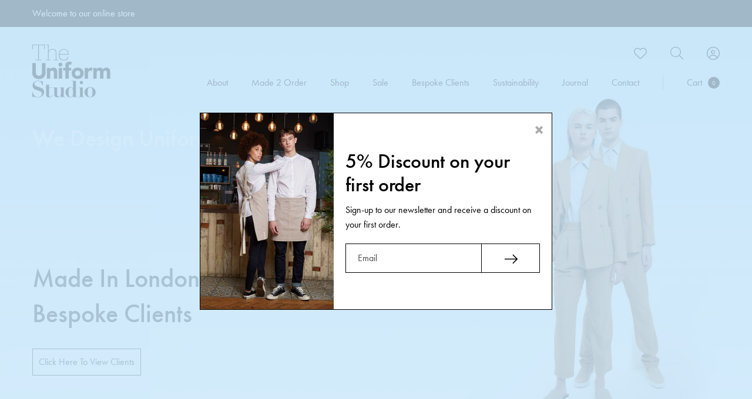

--- FILE ---
content_type: text/html; charset=utf-8
request_url: https://theuniformstudio.com/shop?filter_size=41
body_size: 21756
content:
<!doctype html>
<html class="no-js" lang="en">
  <head>
    <meta charset="utf-8">
    <meta http-equiv="X-UA-Compatible" content="IE=edge">
    <meta name="viewport" content="width=device-width,initial-scale=1">
    <meta name="theme-color" content="">
    <meta name="google-site-verification" content="IE6rKd2UGosFPZxfdlFvFxK7EnKDOhIU5peCECUmZtI" />
    <meta name="facebook-domain-verification" content="2e62tqede65bktopa2re06jycxe90j" />
    <link rel="canonical" href="https://theuniformstudio.com/">
    <link rel="preconnect" href="https://cdn.shopify.com" crossorigin><link rel="icon" type="image/png" href="//theuniformstudio.com/cdn/shop/files/favicon.png?crop=center&height=32&v=1655387853&width=32">
      <link rel="apple-touch-icon" href="//theuniformstudio.com/cdn/shop/files/favicon.png?crop=center&height=180&v=1655387853&width=180"><link rel="preconnect" href="https://fonts.shopifycdn.com" crossorigin><title>
      The Uniform Studio | Hospitality uniforms and workwear
</title>

    
      <meta name="description" content="Hospitality uniforms and workwear from The Uniform Studio, London. Award-winning ready to wear and bespoke uniforms for UK-based and international hospitality clients.">
    

    

<meta property="og:site_name" content="The Uniform Studio">
<meta property="og:url" content="https://theuniformstudio.com/">
<meta property="og:title" content="The Uniform Studio | Hospitality uniforms and workwear">
<meta property="og:type" content="website">
<meta property="og:description" content="Hospitality uniforms and workwear from The Uniform Studio, London. Award-winning ready to wear and bespoke uniforms for UK-based and international hospitality clients."><meta property="og:image" content="http://theuniformstudio.com/cdn/shop/files/uniform-opengraph.jpg?v=1738668114">
  <meta property="og:image:secure_url" content="https://theuniformstudio.com/cdn/shop/files/uniform-opengraph.jpg?v=1738668114">
  <meta property="og:image:width" content="1269">
  <meta property="og:image:height" content="845"><meta name="twitter:site" content="@uniformstudiouk"><meta name="twitter:card" content="summary_large_image">
<meta name="twitter:title" content="The Uniform Studio | Hospitality uniforms and workwear">
<meta name="twitter:description" content="Hospitality uniforms and workwear from The Uniform Studio, London. Award-winning ready to wear and bespoke uniforms for UK-based and international hospitality clients.">

    <script src="https://unpkg.com/swiper@8/swiper-bundle.min.js" defer></script>
    <script defer src="//theuniformstudio.com/cdn/shop/t/3/assets/app.js?v=171759729292905850731728476089"></script>
    <script defer src="//theuniformstudio.com/cdn/shop/t/3/assets/global.js?v=31042141213573164601697543502"></script>
    <script>window.performance && window.performance.mark && window.performance.mark('shopify.content_for_header.start');</script><meta id="shopify-digital-wallet" name="shopify-digital-wallet" content="/63860605152/digital_wallets/dialog">
<meta name="shopify-checkout-api-token" content="f92b380de43558a0b1a9612a46a110a9">
<script async="async" src="/checkouts/internal/preloads.js?locale=en-GB"></script>
<link rel="preconnect" href="https://shop.app" crossorigin="anonymous">
<script async="async" src="https://shop.app/checkouts/internal/preloads.js?locale=en-GB&shop_id=63860605152" crossorigin="anonymous"></script>
<script id="apple-pay-shop-capabilities" type="application/json">{"shopId":63860605152,"countryCode":"GB","currencyCode":"GBP","merchantCapabilities":["supports3DS"],"merchantId":"gid:\/\/shopify\/Shop\/63860605152","merchantName":"The Uniform Studio","requiredBillingContactFields":["postalAddress","email","phone"],"requiredShippingContactFields":["postalAddress","email","phone"],"shippingType":"shipping","supportedNetworks":["visa","maestro","masterCard","amex"],"total":{"type":"pending","label":"The Uniform Studio","amount":"1.00"},"shopifyPaymentsEnabled":true,"supportsSubscriptions":true}</script>
<script id="shopify-features" type="application/json">{"accessToken":"f92b380de43558a0b1a9612a46a110a9","betas":["rich-media-storefront-analytics"],"domain":"theuniformstudio.com","predictiveSearch":true,"shopId":63860605152,"locale":"en"}</script>
<script>var Shopify = Shopify || {};
Shopify.shop = "the-uniform-studio.myshopify.com";
Shopify.locale = "en";
Shopify.currency = {"active":"GBP","rate":"1.0"};
Shopify.country = "GB";
Shopify.theme = {"name":"The Uniform Studio","id":132716724448,"schema_name":"The Uniform Studio","schema_version":"0.1","theme_store_id":null,"role":"main"};
Shopify.theme.handle = "null";
Shopify.theme.style = {"id":null,"handle":null};
Shopify.cdnHost = "theuniformstudio.com/cdn";
Shopify.routes = Shopify.routes || {};
Shopify.routes.root = "/";</script>
<script type="module">!function(o){(o.Shopify=o.Shopify||{}).modules=!0}(window);</script>
<script>!function(o){function n(){var o=[];function n(){o.push(Array.prototype.slice.apply(arguments))}return n.q=o,n}var t=o.Shopify=o.Shopify||{};t.loadFeatures=n(),t.autoloadFeatures=n()}(window);</script>
<script>
  window.ShopifyPay = window.ShopifyPay || {};
  window.ShopifyPay.apiHost = "shop.app\/pay";
  window.ShopifyPay.redirectState = null;
</script>
<script id="shop-js-analytics" type="application/json">{"pageType":"index"}</script>
<script defer="defer" async type="module" src="//theuniformstudio.com/cdn/shopifycloud/shop-js/modules/v2/client.init-shop-cart-sync_WVOgQShq.en.esm.js"></script>
<script defer="defer" async type="module" src="//theuniformstudio.com/cdn/shopifycloud/shop-js/modules/v2/chunk.common_C_13GLB1.esm.js"></script>
<script defer="defer" async type="module" src="//theuniformstudio.com/cdn/shopifycloud/shop-js/modules/v2/chunk.modal_CLfMGd0m.esm.js"></script>
<script type="module">
  await import("//theuniformstudio.com/cdn/shopifycloud/shop-js/modules/v2/client.init-shop-cart-sync_WVOgQShq.en.esm.js");
await import("//theuniformstudio.com/cdn/shopifycloud/shop-js/modules/v2/chunk.common_C_13GLB1.esm.js");
await import("//theuniformstudio.com/cdn/shopifycloud/shop-js/modules/v2/chunk.modal_CLfMGd0m.esm.js");

  window.Shopify.SignInWithShop?.initShopCartSync?.({"fedCMEnabled":true,"windoidEnabled":true});

</script>
<script>
  window.Shopify = window.Shopify || {};
  if (!window.Shopify.featureAssets) window.Shopify.featureAssets = {};
  window.Shopify.featureAssets['shop-js'] = {"shop-cart-sync":["modules/v2/client.shop-cart-sync_DuR37GeY.en.esm.js","modules/v2/chunk.common_C_13GLB1.esm.js","modules/v2/chunk.modal_CLfMGd0m.esm.js"],"init-fed-cm":["modules/v2/client.init-fed-cm_BucUoe6W.en.esm.js","modules/v2/chunk.common_C_13GLB1.esm.js","modules/v2/chunk.modal_CLfMGd0m.esm.js"],"shop-toast-manager":["modules/v2/client.shop-toast-manager_B0JfrpKj.en.esm.js","modules/v2/chunk.common_C_13GLB1.esm.js","modules/v2/chunk.modal_CLfMGd0m.esm.js"],"init-shop-cart-sync":["modules/v2/client.init-shop-cart-sync_WVOgQShq.en.esm.js","modules/v2/chunk.common_C_13GLB1.esm.js","modules/v2/chunk.modal_CLfMGd0m.esm.js"],"shop-button":["modules/v2/client.shop-button_B_U3bv27.en.esm.js","modules/v2/chunk.common_C_13GLB1.esm.js","modules/v2/chunk.modal_CLfMGd0m.esm.js"],"init-windoid":["modules/v2/client.init-windoid_DuP9q_di.en.esm.js","modules/v2/chunk.common_C_13GLB1.esm.js","modules/v2/chunk.modal_CLfMGd0m.esm.js"],"shop-cash-offers":["modules/v2/client.shop-cash-offers_BmULhtno.en.esm.js","modules/v2/chunk.common_C_13GLB1.esm.js","modules/v2/chunk.modal_CLfMGd0m.esm.js"],"pay-button":["modules/v2/client.pay-button_CrPSEbOK.en.esm.js","modules/v2/chunk.common_C_13GLB1.esm.js","modules/v2/chunk.modal_CLfMGd0m.esm.js"],"init-customer-accounts":["modules/v2/client.init-customer-accounts_jNk9cPYQ.en.esm.js","modules/v2/client.shop-login-button_DJ5ldayH.en.esm.js","modules/v2/chunk.common_C_13GLB1.esm.js","modules/v2/chunk.modal_CLfMGd0m.esm.js"],"avatar":["modules/v2/client.avatar_BTnouDA3.en.esm.js"],"checkout-modal":["modules/v2/client.checkout-modal_pBPyh9w8.en.esm.js","modules/v2/chunk.common_C_13GLB1.esm.js","modules/v2/chunk.modal_CLfMGd0m.esm.js"],"init-shop-for-new-customer-accounts":["modules/v2/client.init-shop-for-new-customer-accounts_BUoCy7a5.en.esm.js","modules/v2/client.shop-login-button_DJ5ldayH.en.esm.js","modules/v2/chunk.common_C_13GLB1.esm.js","modules/v2/chunk.modal_CLfMGd0m.esm.js"],"init-customer-accounts-sign-up":["modules/v2/client.init-customer-accounts-sign-up_CnczCz9H.en.esm.js","modules/v2/client.shop-login-button_DJ5ldayH.en.esm.js","modules/v2/chunk.common_C_13GLB1.esm.js","modules/v2/chunk.modal_CLfMGd0m.esm.js"],"init-shop-email-lookup-coordinator":["modules/v2/client.init-shop-email-lookup-coordinator_CzjY5t9o.en.esm.js","modules/v2/chunk.common_C_13GLB1.esm.js","modules/v2/chunk.modal_CLfMGd0m.esm.js"],"shop-follow-button":["modules/v2/client.shop-follow-button_CsYC63q7.en.esm.js","modules/v2/chunk.common_C_13GLB1.esm.js","modules/v2/chunk.modal_CLfMGd0m.esm.js"],"shop-login-button":["modules/v2/client.shop-login-button_DJ5ldayH.en.esm.js","modules/v2/chunk.common_C_13GLB1.esm.js","modules/v2/chunk.modal_CLfMGd0m.esm.js"],"shop-login":["modules/v2/client.shop-login_B9ccPdmx.en.esm.js","modules/v2/chunk.common_C_13GLB1.esm.js","modules/v2/chunk.modal_CLfMGd0m.esm.js"],"lead-capture":["modules/v2/client.lead-capture_D0K_KgYb.en.esm.js","modules/v2/chunk.common_C_13GLB1.esm.js","modules/v2/chunk.modal_CLfMGd0m.esm.js"],"payment-terms":["modules/v2/client.payment-terms_BWmiNN46.en.esm.js","modules/v2/chunk.common_C_13GLB1.esm.js","modules/v2/chunk.modal_CLfMGd0m.esm.js"]};
</script>
<script id="__st">var __st={"a":63860605152,"offset":0,"reqid":"1d92069b-c13e-4cb9-bd2d-7a299cffee39-1769575029","pageurl":"theuniformstudio.com\/shop?filter_size=41","u":"9b123d9ce9d1","p":"home"};</script>
<script>window.ShopifyPaypalV4VisibilityTracking = true;</script>
<script id="captcha-bootstrap">!function(){'use strict';const t='contact',e='account',n='new_comment',o=[[t,t],['blogs',n],['comments',n],[t,'customer']],c=[[e,'customer_login'],[e,'guest_login'],[e,'recover_customer_password'],[e,'create_customer']],r=t=>t.map((([t,e])=>`form[action*='/${t}']:not([data-nocaptcha='true']) input[name='form_type'][value='${e}']`)).join(','),a=t=>()=>t?[...document.querySelectorAll(t)].map((t=>t.form)):[];function s(){const t=[...o],e=r(t);return a(e)}const i='password',u='form_key',d=['recaptcha-v3-token','g-recaptcha-response','h-captcha-response',i],f=()=>{try{return window.sessionStorage}catch{return}},m='__shopify_v',_=t=>t.elements[u];function p(t,e,n=!1){try{const o=window.sessionStorage,c=JSON.parse(o.getItem(e)),{data:r}=function(t){const{data:e,action:n}=t;return t[m]||n?{data:e,action:n}:{data:t,action:n}}(c);for(const[e,n]of Object.entries(r))t.elements[e]&&(t.elements[e].value=n);n&&o.removeItem(e)}catch(o){console.error('form repopulation failed',{error:o})}}const l='form_type',E='cptcha';function T(t){t.dataset[E]=!0}const w=window,h=w.document,L='Shopify',v='ce_forms',y='captcha';let A=!1;((t,e)=>{const n=(g='f06e6c50-85a8-45c8-87d0-21a2b65856fe',I='https://cdn.shopify.com/shopifycloud/storefront-forms-hcaptcha/ce_storefront_forms_captcha_hcaptcha.v1.5.2.iife.js',D={infoText:'Protected by hCaptcha',privacyText:'Privacy',termsText:'Terms'},(t,e,n)=>{const o=w[L][v],c=o.bindForm;if(c)return c(t,g,e,D).then(n);var r;o.q.push([[t,g,e,D],n]),r=I,A||(h.body.append(Object.assign(h.createElement('script'),{id:'captcha-provider',async:!0,src:r})),A=!0)});var g,I,D;w[L]=w[L]||{},w[L][v]=w[L][v]||{},w[L][v].q=[],w[L][y]=w[L][y]||{},w[L][y].protect=function(t,e){n(t,void 0,e),T(t)},Object.freeze(w[L][y]),function(t,e,n,w,h,L){const[v,y,A,g]=function(t,e,n){const i=e?o:[],u=t?c:[],d=[...i,...u],f=r(d),m=r(i),_=r(d.filter((([t,e])=>n.includes(e))));return[a(f),a(m),a(_),s()]}(w,h,L),I=t=>{const e=t.target;return e instanceof HTMLFormElement?e:e&&e.form},D=t=>v().includes(t);t.addEventListener('submit',(t=>{const e=I(t);if(!e)return;const n=D(e)&&!e.dataset.hcaptchaBound&&!e.dataset.recaptchaBound,o=_(e),c=g().includes(e)&&(!o||!o.value);(n||c)&&t.preventDefault(),c&&!n&&(function(t){try{if(!f())return;!function(t){const e=f();if(!e)return;const n=_(t);if(!n)return;const o=n.value;o&&e.removeItem(o)}(t);const e=Array.from(Array(32),(()=>Math.random().toString(36)[2])).join('');!function(t,e){_(t)||t.append(Object.assign(document.createElement('input'),{type:'hidden',name:u})),t.elements[u].value=e}(t,e),function(t,e){const n=f();if(!n)return;const o=[...t.querySelectorAll(`input[type='${i}']`)].map((({name:t})=>t)),c=[...d,...o],r={};for(const[a,s]of new FormData(t).entries())c.includes(a)||(r[a]=s);n.setItem(e,JSON.stringify({[m]:1,action:t.action,data:r}))}(t,e)}catch(e){console.error('failed to persist form',e)}}(e),e.submit())}));const S=(t,e)=>{t&&!t.dataset[E]&&(n(t,e.some((e=>e===t))),T(t))};for(const o of['focusin','change'])t.addEventListener(o,(t=>{const e=I(t);D(e)&&S(e,y())}));const B=e.get('form_key'),M=e.get(l),P=B&&M;t.addEventListener('DOMContentLoaded',(()=>{const t=y();if(P)for(const e of t)e.elements[l].value===M&&p(e,B);[...new Set([...A(),...v().filter((t=>'true'===t.dataset.shopifyCaptcha))])].forEach((e=>S(e,t)))}))}(h,new URLSearchParams(w.location.search),n,t,e,['guest_login'])})(!0,!0)}();</script>
<script integrity="sha256-4kQ18oKyAcykRKYeNunJcIwy7WH5gtpwJnB7kiuLZ1E=" data-source-attribution="shopify.loadfeatures" defer="defer" src="//theuniformstudio.com/cdn/shopifycloud/storefront/assets/storefront/load_feature-a0a9edcb.js" crossorigin="anonymous"></script>
<script crossorigin="anonymous" defer="defer" src="//theuniformstudio.com/cdn/shopifycloud/storefront/assets/shopify_pay/storefront-65b4c6d7.js?v=20250812"></script>
<script data-source-attribution="shopify.dynamic_checkout.dynamic.init">var Shopify=Shopify||{};Shopify.PaymentButton=Shopify.PaymentButton||{isStorefrontPortableWallets:!0,init:function(){window.Shopify.PaymentButton.init=function(){};var t=document.createElement("script");t.src="https://theuniformstudio.com/cdn/shopifycloud/portable-wallets/latest/portable-wallets.en.js",t.type="module",document.head.appendChild(t)}};
</script>
<script data-source-attribution="shopify.dynamic_checkout.buyer_consent">
  function portableWalletsHideBuyerConsent(e){var t=document.getElementById("shopify-buyer-consent"),n=document.getElementById("shopify-subscription-policy-button");t&&n&&(t.classList.add("hidden"),t.setAttribute("aria-hidden","true"),n.removeEventListener("click",e))}function portableWalletsShowBuyerConsent(e){var t=document.getElementById("shopify-buyer-consent"),n=document.getElementById("shopify-subscription-policy-button");t&&n&&(t.classList.remove("hidden"),t.removeAttribute("aria-hidden"),n.addEventListener("click",e))}window.Shopify?.PaymentButton&&(window.Shopify.PaymentButton.hideBuyerConsent=portableWalletsHideBuyerConsent,window.Shopify.PaymentButton.showBuyerConsent=portableWalletsShowBuyerConsent);
</script>
<script data-source-attribution="shopify.dynamic_checkout.cart.bootstrap">document.addEventListener("DOMContentLoaded",(function(){function t(){return document.querySelector("shopify-accelerated-checkout-cart, shopify-accelerated-checkout")}if(t())Shopify.PaymentButton.init();else{new MutationObserver((function(e,n){t()&&(Shopify.PaymentButton.init(),n.disconnect())})).observe(document.body,{childList:!0,subtree:!0})}}));
</script>
<script id='scb4127' type='text/javascript' async='' src='https://theuniformstudio.com/cdn/shopifycloud/privacy-banner/storefront-banner.js'></script><link id="shopify-accelerated-checkout-styles" rel="stylesheet" media="screen" href="https://theuniformstudio.com/cdn/shopifycloud/portable-wallets/latest/accelerated-checkout-backwards-compat.css" crossorigin="anonymous">
<style id="shopify-accelerated-checkout-cart">
        #shopify-buyer-consent {
  margin-top: 1em;
  display: inline-block;
  width: 100%;
}

#shopify-buyer-consent.hidden {
  display: none;
}

#shopify-subscription-policy-button {
  background: none;
  border: none;
  padding: 0;
  text-decoration: underline;
  font-size: inherit;
  cursor: pointer;
}

#shopify-subscription-policy-button::before {
  box-shadow: none;
}

      </style>

<script>window.performance && window.performance.mark && window.performance.mark('shopify.content_for_header.end');</script>
    <link href="//theuniformstudio.com/cdn/shop/t/3/assets/fontawesome.min.css?v=89999486378578123721652285356" rel="stylesheet" type="text/css" media="all" />
    <link href="//theuniformstudio.com/cdn/shop/t/3/assets/light.min.css?v=153650559209442461421652285357" rel="stylesheet" type="text/css" media="all" />
    <link href="//theuniformstudio.com/cdn/shop/t/3/assets/solid.min.css?v=55450688342928835361655127948" rel="stylesheet" type="text/css" media="all" />
    <link href="//theuniformstudio.com/cdn/shop/t/3/assets/brands.min.css?v=134792411138170343951652285352" rel="stylesheet" type="text/css" media="all" />
    <link rel="stylesheet" href="https://kit.fontawesome.com/efb27418b1.css" crossorigin="anonymous">
    <style>
        @import url("//fast.fonts.net/t/1.css?apiType=css&projectid=676ffc15-09c7-4104-8294-b655ce1da63f");
        @font-face{
            font-family:"Didot";
            src:url(//theuniformstudio.com/cdn/shop/t/3/assets/b2eb2ad6-3170-4f0b-a83a-e30e6d288041.woff2?v=180367945441877128361652285351) format("woff2"),url(//theuniformstudio.com/cdn/shop/t/3/assets/d1e2418c-d5dd-4a4e-8832-064986499246.woff?v=174475347014645258921652285352) format("woff");
            font-weight: 700;
        }
        @font-face{
            font-family:"Futura";
            src:url(//theuniformstudio.com/cdn/shop/t/3/assets/aafdd021-88d4-41d8-8e15-fe91f83e4b17.woff2?v=142501097713217497921652285349) format("woff2"),url(//theuniformstudio.com/cdn/shop/t/3/assets/81d44d4b-ac07-4ad4-8cdd-4df771a3c1c3.woff?v=88325228852041198101652285348) format("woff");
            font-weight: 400;
        }
        @font-face{
            font-family:"Futura";
            src:url(//theuniformstudio.com/cdn/shop/t/3/assets/f7552419-a773-41ab-ae4a-b12b1d853f02.woff2?v=79285337506420382401652285353) format("woff2"),url(//theuniformstudio.com/cdn/shop/t/3/assets/83e72918-97c3-41cd-8a7d-4056788a00f0.woff?v=122909795571090574261652285349) format("woff");
            font-weight: 500;
        }
    </style>
    <link rel="stylesheet" type="text/css" href="//cdn.jsdelivr.net/npm/slick-carousel@1.8.1/slick/slick.css"/>

    <link href="//theuniformstudio.com/cdn/shop/t/3/assets/app.css?v=126572943345396094651738248100" rel="stylesheet" type="text/css" media="all" />

    <script>document.documentElement.className = document.documentElement.className.replace('no-js', 'js');
    if (Shopify.designMode) {
      document.documentElement.classList.add('shopify-design-mode');
    }
    </script>
  <link href="https://monorail-edge.shopifysvc.com" rel="dns-prefetch">
<script>(function(){if ("sendBeacon" in navigator && "performance" in window) {try {var session_token_from_headers = performance.getEntriesByType('navigation')[0].serverTiming.find(x => x.name == '_s').description;} catch {var session_token_from_headers = undefined;}var session_cookie_matches = document.cookie.match(/_shopify_s=([^;]*)/);var session_token_from_cookie = session_cookie_matches && session_cookie_matches.length === 2 ? session_cookie_matches[1] : "";var session_token = session_token_from_headers || session_token_from_cookie || "";function handle_abandonment_event(e) {var entries = performance.getEntries().filter(function(entry) {return /monorail-edge.shopifysvc.com/.test(entry.name);});if (!window.abandonment_tracked && entries.length === 0) {window.abandonment_tracked = true;var currentMs = Date.now();var navigation_start = performance.timing.navigationStart;var payload = {shop_id: 63860605152,url: window.location.href,navigation_start,duration: currentMs - navigation_start,session_token,page_type: "index"};window.navigator.sendBeacon("https://monorail-edge.shopifysvc.com/v1/produce", JSON.stringify({schema_id: "online_store_buyer_site_abandonment/1.1",payload: payload,metadata: {event_created_at_ms: currentMs,event_sent_at_ms: currentMs}}));}}window.addEventListener('pagehide', handle_abandonment_event);}}());</script>
<script id="web-pixels-manager-setup">(function e(e,d,r,n,o){if(void 0===o&&(o={}),!Boolean(null===(a=null===(i=window.Shopify)||void 0===i?void 0:i.analytics)||void 0===a?void 0:a.replayQueue)){var i,a;window.Shopify=window.Shopify||{};var t=window.Shopify;t.analytics=t.analytics||{};var s=t.analytics;s.replayQueue=[],s.publish=function(e,d,r){return s.replayQueue.push([e,d,r]),!0};try{self.performance.mark("wpm:start")}catch(e){}var l=function(){var e={modern:/Edge?\/(1{2}[4-9]|1[2-9]\d|[2-9]\d{2}|\d{4,})\.\d+(\.\d+|)|Firefox\/(1{2}[4-9]|1[2-9]\d|[2-9]\d{2}|\d{4,})\.\d+(\.\d+|)|Chrom(ium|e)\/(9{2}|\d{3,})\.\d+(\.\d+|)|(Maci|X1{2}).+ Version\/(15\.\d+|(1[6-9]|[2-9]\d|\d{3,})\.\d+)([,.]\d+|)( \(\w+\)|)( Mobile\/\w+|) Safari\/|Chrome.+OPR\/(9{2}|\d{3,})\.\d+\.\d+|(CPU[ +]OS|iPhone[ +]OS|CPU[ +]iPhone|CPU IPhone OS|CPU iPad OS)[ +]+(15[._]\d+|(1[6-9]|[2-9]\d|\d{3,})[._]\d+)([._]\d+|)|Android:?[ /-](13[3-9]|1[4-9]\d|[2-9]\d{2}|\d{4,})(\.\d+|)(\.\d+|)|Android.+Firefox\/(13[5-9]|1[4-9]\d|[2-9]\d{2}|\d{4,})\.\d+(\.\d+|)|Android.+Chrom(ium|e)\/(13[3-9]|1[4-9]\d|[2-9]\d{2}|\d{4,})\.\d+(\.\d+|)|SamsungBrowser\/([2-9]\d|\d{3,})\.\d+/,legacy:/Edge?\/(1[6-9]|[2-9]\d|\d{3,})\.\d+(\.\d+|)|Firefox\/(5[4-9]|[6-9]\d|\d{3,})\.\d+(\.\d+|)|Chrom(ium|e)\/(5[1-9]|[6-9]\d|\d{3,})\.\d+(\.\d+|)([\d.]+$|.*Safari\/(?![\d.]+ Edge\/[\d.]+$))|(Maci|X1{2}).+ Version\/(10\.\d+|(1[1-9]|[2-9]\d|\d{3,})\.\d+)([,.]\d+|)( \(\w+\)|)( Mobile\/\w+|) Safari\/|Chrome.+OPR\/(3[89]|[4-9]\d|\d{3,})\.\d+\.\d+|(CPU[ +]OS|iPhone[ +]OS|CPU[ +]iPhone|CPU IPhone OS|CPU iPad OS)[ +]+(10[._]\d+|(1[1-9]|[2-9]\d|\d{3,})[._]\d+)([._]\d+|)|Android:?[ /-](13[3-9]|1[4-9]\d|[2-9]\d{2}|\d{4,})(\.\d+|)(\.\d+|)|Mobile Safari.+OPR\/([89]\d|\d{3,})\.\d+\.\d+|Android.+Firefox\/(13[5-9]|1[4-9]\d|[2-9]\d{2}|\d{4,})\.\d+(\.\d+|)|Android.+Chrom(ium|e)\/(13[3-9]|1[4-9]\d|[2-9]\d{2}|\d{4,})\.\d+(\.\d+|)|Android.+(UC? ?Browser|UCWEB|U3)[ /]?(15\.([5-9]|\d{2,})|(1[6-9]|[2-9]\d|\d{3,})\.\d+)\.\d+|SamsungBrowser\/(5\.\d+|([6-9]|\d{2,})\.\d+)|Android.+MQ{2}Browser\/(14(\.(9|\d{2,})|)|(1[5-9]|[2-9]\d|\d{3,})(\.\d+|))(\.\d+|)|K[Aa][Ii]OS\/(3\.\d+|([4-9]|\d{2,})\.\d+)(\.\d+|)/},d=e.modern,r=e.legacy,n=navigator.userAgent;return n.match(d)?"modern":n.match(r)?"legacy":"unknown"}(),u="modern"===l?"modern":"legacy",c=(null!=n?n:{modern:"",legacy:""})[u],f=function(e){return[e.baseUrl,"/wpm","/b",e.hashVersion,"modern"===e.buildTarget?"m":"l",".js"].join("")}({baseUrl:d,hashVersion:r,buildTarget:u}),m=function(e){var d=e.version,r=e.bundleTarget,n=e.surface,o=e.pageUrl,i=e.monorailEndpoint;return{emit:function(e){var a=e.status,t=e.errorMsg,s=(new Date).getTime(),l=JSON.stringify({metadata:{event_sent_at_ms:s},events:[{schema_id:"web_pixels_manager_load/3.1",payload:{version:d,bundle_target:r,page_url:o,status:a,surface:n,error_msg:t},metadata:{event_created_at_ms:s}}]});if(!i)return console&&console.warn&&console.warn("[Web Pixels Manager] No Monorail endpoint provided, skipping logging."),!1;try{return self.navigator.sendBeacon.bind(self.navigator)(i,l)}catch(e){}var u=new XMLHttpRequest;try{return u.open("POST",i,!0),u.setRequestHeader("Content-Type","text/plain"),u.send(l),!0}catch(e){return console&&console.warn&&console.warn("[Web Pixels Manager] Got an unhandled error while logging to Monorail."),!1}}}}({version:r,bundleTarget:l,surface:e.surface,pageUrl:self.location.href,monorailEndpoint:e.monorailEndpoint});try{o.browserTarget=l,function(e){var d=e.src,r=e.async,n=void 0===r||r,o=e.onload,i=e.onerror,a=e.sri,t=e.scriptDataAttributes,s=void 0===t?{}:t,l=document.createElement("script"),u=document.querySelector("head"),c=document.querySelector("body");if(l.async=n,l.src=d,a&&(l.integrity=a,l.crossOrigin="anonymous"),s)for(var f in s)if(Object.prototype.hasOwnProperty.call(s,f))try{l.dataset[f]=s[f]}catch(e){}if(o&&l.addEventListener("load",o),i&&l.addEventListener("error",i),u)u.appendChild(l);else{if(!c)throw new Error("Did not find a head or body element to append the script");c.appendChild(l)}}({src:f,async:!0,onload:function(){if(!function(){var e,d;return Boolean(null===(d=null===(e=window.Shopify)||void 0===e?void 0:e.analytics)||void 0===d?void 0:d.initialized)}()){var d=window.webPixelsManager.init(e)||void 0;if(d){var r=window.Shopify.analytics;r.replayQueue.forEach((function(e){var r=e[0],n=e[1],o=e[2];d.publishCustomEvent(r,n,o)})),r.replayQueue=[],r.publish=d.publishCustomEvent,r.visitor=d.visitor,r.initialized=!0}}},onerror:function(){return m.emit({status:"failed",errorMsg:"".concat(f," has failed to load")})},sri:function(e){var d=/^sha384-[A-Za-z0-9+/=]+$/;return"string"==typeof e&&d.test(e)}(c)?c:"",scriptDataAttributes:o}),m.emit({status:"loading"})}catch(e){m.emit({status:"failed",errorMsg:(null==e?void 0:e.message)||"Unknown error"})}}})({shopId: 63860605152,storefrontBaseUrl: "https://theuniformstudio.com",extensionsBaseUrl: "https://extensions.shopifycdn.com/cdn/shopifycloud/web-pixels-manager",monorailEndpoint: "https://monorail-edge.shopifysvc.com/unstable/produce_batch",surface: "storefront-renderer",enabledBetaFlags: ["2dca8a86"],webPixelsConfigList: [{"id":"466976992","configuration":"{\"config\":\"{\\\"pixel_id\\\":\\\"G-8YJFDY5VWJ\\\",\\\"gtag_events\\\":[{\\\"type\\\":\\\"purchase\\\",\\\"action_label\\\":\\\"G-8YJFDY5VWJ\\\"},{\\\"type\\\":\\\"page_view\\\",\\\"action_label\\\":\\\"G-8YJFDY5VWJ\\\"},{\\\"type\\\":\\\"view_item\\\",\\\"action_label\\\":\\\"G-8YJFDY5VWJ\\\"},{\\\"type\\\":\\\"search\\\",\\\"action_label\\\":\\\"G-8YJFDY5VWJ\\\"},{\\\"type\\\":\\\"add_to_cart\\\",\\\"action_label\\\":\\\"G-8YJFDY5VWJ\\\"},{\\\"type\\\":\\\"begin_checkout\\\",\\\"action_label\\\":\\\"G-8YJFDY5VWJ\\\"},{\\\"type\\\":\\\"add_payment_info\\\",\\\"action_label\\\":\\\"G-8YJFDY5VWJ\\\"}],\\\"enable_monitoring_mode\\\":false}\"}","eventPayloadVersion":"v1","runtimeContext":"OPEN","scriptVersion":"b2a88bafab3e21179ed38636efcd8a93","type":"APP","apiClientId":1780363,"privacyPurposes":[],"dataSharingAdjustments":{"protectedCustomerApprovalScopes":["read_customer_address","read_customer_email","read_customer_name","read_customer_personal_data","read_customer_phone"]}},{"id":"shopify-app-pixel","configuration":"{}","eventPayloadVersion":"v1","runtimeContext":"STRICT","scriptVersion":"0450","apiClientId":"shopify-pixel","type":"APP","privacyPurposes":["ANALYTICS","MARKETING"]},{"id":"shopify-custom-pixel","eventPayloadVersion":"v1","runtimeContext":"LAX","scriptVersion":"0450","apiClientId":"shopify-pixel","type":"CUSTOM","privacyPurposes":["ANALYTICS","MARKETING"]}],isMerchantRequest: false,initData: {"shop":{"name":"The Uniform Studio","paymentSettings":{"currencyCode":"GBP"},"myshopifyDomain":"the-uniform-studio.myshopify.com","countryCode":"GB","storefrontUrl":"https:\/\/theuniformstudio.com"},"customer":null,"cart":null,"checkout":null,"productVariants":[],"purchasingCompany":null},},"https://theuniformstudio.com/cdn","fcfee988w5aeb613cpc8e4bc33m6693e112",{"modern":"","legacy":""},{"shopId":"63860605152","storefrontBaseUrl":"https:\/\/theuniformstudio.com","extensionBaseUrl":"https:\/\/extensions.shopifycdn.com\/cdn\/shopifycloud\/web-pixels-manager","surface":"storefront-renderer","enabledBetaFlags":"[\"2dca8a86\"]","isMerchantRequest":"false","hashVersion":"fcfee988w5aeb613cpc8e4bc33m6693e112","publish":"custom","events":"[[\"page_viewed\",{}]]"});</script><script>
  window.ShopifyAnalytics = window.ShopifyAnalytics || {};
  window.ShopifyAnalytics.meta = window.ShopifyAnalytics.meta || {};
  window.ShopifyAnalytics.meta.currency = 'GBP';
  var meta = {"page":{"pageType":"home","requestId":"1d92069b-c13e-4cb9-bd2d-7a299cffee39-1769575029"}};
  for (var attr in meta) {
    window.ShopifyAnalytics.meta[attr] = meta[attr];
  }
</script>
<script class="analytics">
  (function () {
    var customDocumentWrite = function(content) {
      var jquery = null;

      if (window.jQuery) {
        jquery = window.jQuery;
      } else if (window.Checkout && window.Checkout.$) {
        jquery = window.Checkout.$;
      }

      if (jquery) {
        jquery('body').append(content);
      }
    };

    var hasLoggedConversion = function(token) {
      if (token) {
        return document.cookie.indexOf('loggedConversion=' + token) !== -1;
      }
      return false;
    }

    var setCookieIfConversion = function(token) {
      if (token) {
        var twoMonthsFromNow = new Date(Date.now());
        twoMonthsFromNow.setMonth(twoMonthsFromNow.getMonth() + 2);

        document.cookie = 'loggedConversion=' + token + '; expires=' + twoMonthsFromNow;
      }
    }

    var trekkie = window.ShopifyAnalytics.lib = window.trekkie = window.trekkie || [];
    if (trekkie.integrations) {
      return;
    }
    trekkie.methods = [
      'identify',
      'page',
      'ready',
      'track',
      'trackForm',
      'trackLink'
    ];
    trekkie.factory = function(method) {
      return function() {
        var args = Array.prototype.slice.call(arguments);
        args.unshift(method);
        trekkie.push(args);
        return trekkie;
      };
    };
    for (var i = 0; i < trekkie.methods.length; i++) {
      var key = trekkie.methods[i];
      trekkie[key] = trekkie.factory(key);
    }
    trekkie.load = function(config) {
      trekkie.config = config || {};
      trekkie.config.initialDocumentCookie = document.cookie;
      var first = document.getElementsByTagName('script')[0];
      var script = document.createElement('script');
      script.type = 'text/javascript';
      script.onerror = function(e) {
        var scriptFallback = document.createElement('script');
        scriptFallback.type = 'text/javascript';
        scriptFallback.onerror = function(error) {
                var Monorail = {
      produce: function produce(monorailDomain, schemaId, payload) {
        var currentMs = new Date().getTime();
        var event = {
          schema_id: schemaId,
          payload: payload,
          metadata: {
            event_created_at_ms: currentMs,
            event_sent_at_ms: currentMs
          }
        };
        return Monorail.sendRequest("https://" + monorailDomain + "/v1/produce", JSON.stringify(event));
      },
      sendRequest: function sendRequest(endpointUrl, payload) {
        // Try the sendBeacon API
        if (window && window.navigator && typeof window.navigator.sendBeacon === 'function' && typeof window.Blob === 'function' && !Monorail.isIos12()) {
          var blobData = new window.Blob([payload], {
            type: 'text/plain'
          });

          if (window.navigator.sendBeacon(endpointUrl, blobData)) {
            return true;
          } // sendBeacon was not successful

        } // XHR beacon

        var xhr = new XMLHttpRequest();

        try {
          xhr.open('POST', endpointUrl);
          xhr.setRequestHeader('Content-Type', 'text/plain');
          xhr.send(payload);
        } catch (e) {
          console.log(e);
        }

        return false;
      },
      isIos12: function isIos12() {
        return window.navigator.userAgent.lastIndexOf('iPhone; CPU iPhone OS 12_') !== -1 || window.navigator.userAgent.lastIndexOf('iPad; CPU OS 12_') !== -1;
      }
    };
    Monorail.produce('monorail-edge.shopifysvc.com',
      'trekkie_storefront_load_errors/1.1',
      {shop_id: 63860605152,
      theme_id: 132716724448,
      app_name: "storefront",
      context_url: window.location.href,
      source_url: "//theuniformstudio.com/cdn/s/trekkie.storefront.a804e9514e4efded663580eddd6991fcc12b5451.min.js"});

        };
        scriptFallback.async = true;
        scriptFallback.src = '//theuniformstudio.com/cdn/s/trekkie.storefront.a804e9514e4efded663580eddd6991fcc12b5451.min.js';
        first.parentNode.insertBefore(scriptFallback, first);
      };
      script.async = true;
      script.src = '//theuniformstudio.com/cdn/s/trekkie.storefront.a804e9514e4efded663580eddd6991fcc12b5451.min.js';
      first.parentNode.insertBefore(script, first);
    };
    trekkie.load(
      {"Trekkie":{"appName":"storefront","development":false,"defaultAttributes":{"shopId":63860605152,"isMerchantRequest":null,"themeId":132716724448,"themeCityHash":"8208640641881185831","contentLanguage":"en","currency":"GBP","eventMetadataId":"49175edd-cbd8-4a78-b68a-1aa836830572"},"isServerSideCookieWritingEnabled":true,"monorailRegion":"shop_domain","enabledBetaFlags":["65f19447","b5387b81"]},"Session Attribution":{},"S2S":{"facebookCapiEnabled":false,"source":"trekkie-storefront-renderer","apiClientId":580111}}
    );

    var loaded = false;
    trekkie.ready(function() {
      if (loaded) return;
      loaded = true;

      window.ShopifyAnalytics.lib = window.trekkie;

      var originalDocumentWrite = document.write;
      document.write = customDocumentWrite;
      try { window.ShopifyAnalytics.merchantGoogleAnalytics.call(this); } catch(error) {};
      document.write = originalDocumentWrite;

      window.ShopifyAnalytics.lib.page(null,{"pageType":"home","requestId":"1d92069b-c13e-4cb9-bd2d-7a299cffee39-1769575029","shopifyEmitted":true});

      var match = window.location.pathname.match(/checkouts\/(.+)\/(thank_you|post_purchase)/)
      var token = match? match[1]: undefined;
      if (!hasLoggedConversion(token)) {
        setCookieIfConversion(token);
        
      }
    });


        var eventsListenerScript = document.createElement('script');
        eventsListenerScript.async = true;
        eventsListenerScript.src = "//theuniformstudio.com/cdn/shopifycloud/storefront/assets/shop_events_listener-3da45d37.js";
        document.getElementsByTagName('head')[0].appendChild(eventsListenerScript);

})();</script>
<script
  defer
  src="https://theuniformstudio.com/cdn/shopifycloud/perf-kit/shopify-perf-kit-3.1.0.min.js"
  data-application="storefront-renderer"
  data-shop-id="63860605152"
  data-render-region="gcp-us-east1"
  data-page-type="index"
  data-theme-instance-id="132716724448"
  data-theme-name="The Uniform Studio"
  data-theme-version="0.1"
  data-monorail-region="shop_domain"
  data-resource-timing-sampling-rate="10"
  data-shs="true"
  data-shs-beacon="true"
  data-shs-export-with-fetch="true"
  data-shs-logs-sample-rate="1"
  data-shs-beacon-endpoint="https://theuniformstudio.com/api/collect"
></script>
</head>

  

  <body class="page-home">
    <div id="app">
        <a class="skip-to-content-link button visually-hidden" href="#MainContent">
          Skip to content
        </a>

<div id="shopify-section-cart-drawer" class="shopify-section"><script src="//theuniformstudio.com/cdn/shop/t/3/assets/cart.js?v=109724734533284534861652102290" defer="defer"></script>

<div id="cart_drawer" class="drawer drawer--empty">
    <button class="drawer__close toggle-cart" name="close_basket"><i class="fa-light fa-xmark"></i></button>

    <img class="spinning-logo spinning-logo--drawer" src="//theuniformstudio.com/cdn/shop/t/3/assets/circle-text-gold.svg?v=3432351703047004281655127945" width="170" height="170" loading="lazy" alt="The Uniform Studio">

    <h3 class="drawer-title">Basket.</h3>

    <div class="drawer-items"><p>Your basket is empty.</p></div>
    <div class="drawer-controls">
        <hr>

        <ul class="flex flex-col gap-y-8">
            <li><a href="/checkout" class="button button--black w-full">Secure Checkout.</a></li>
            <li><button class="button button--white w-full toggle-cart">Continue Shopping.</button></li>
        </ul>
    </div>
</div>

<script>
    let removeButtonsNodes = document.querySelectorAll('.remove-product');
    let removeButtons = Array.from(removeButtonsNodes);

    const updateItem = (variantId, qty) => {
        let formData = {
            'id': variantId,
            'quantity': parseInt(qty)
        };

        fetch('/cart/change.js', {
            method: 'POST',
            headers: {
                'Content-Type': 'application/json'
            },
            body: JSON.stringify(formData)
        })
        .then(response => response.json())
        .then(data => {
            //console.log(data);
            let cartItemsHTML = '';


            if (data.items.length < 1) {
              cartItemsHTML += '<p>Your basket is empty.</p>';
            }

            data.items.map(item => {
                cartItemsHTML += `
                    <div class="drawer-row">
                        <img src="${item.featured_image.url}" alt="${item.title}" width="170" height="220" loading="lazy" class="drawer-row__image">
                        <div class="drawer-row__product-info">
                            <span class="drawer-product-title">${item.title}</span>
                            <span class="drawer-product-price">${item.quantity}x £${item.price / 100}</span>
                            <span class="drawer-product-remove"><button class="remove-product" data-product-id="${ item.id }">Remove</button></span>
                        </div>
                    </div>
                `
            })

            return document.querySelector('.drawer-items').innerHTML = cartItemsHTML;
        })
    }

    const drawer = document.getElementById('cart_drawer');

    drawer.addEventListener('click', (event) => {
      if (event.target.className === 'remove-product') {
        updateItem(event.target.getAttribute('data-product-id') , 0);
      }
    })
      
</script>

<cart-drawer class="drawer drawer--empty">
  <div id="CartDrawer" class="cart-drawer">
    <div id="CartDrawer-Overlay"class="cart-drawer__overlay"></div>
    <div class="drawer__inner" role="dialog" aria-modal="true" aria-label="Your cart" tabindex="-1"><div class="drawer__inner-empty">
          <div class="cart-drawer__warnings center">
            <div class="cart-drawer__empty-content">
              <h2 class="cart__empty-text">Your cart is empty</h2>
              <button class="drawer__close" type="button" onclick="this.closest('cart-drawer').close()" aria-label="Close"><svg xmlns="http://www.w3.org/2000/svg" aria-hidden="true" focusable="false" role="presentation" class="icon icon-close" fill="none" viewBox="0 0 18 17">
  <path d="M.865 15.978a.5.5 0 00.707.707l7.433-7.431 7.579 7.282a.501.501 0 00.846-.37.5.5 0 00-.153-.351L9.712 8.546l7.417-7.416a.5.5 0 10-.707-.708L8.991 7.853 1.413.573a.5.5 0 10-.693.72l7.563 7.268-7.418 7.417z" fill="currentColor">
</svg>
</button>
              <a href="/collections/all" class="button">
                Continue shopping
              </a><p class="cart__login-title h3">Have an account?</p>
                <p class="cart__login-paragraph">
                  <a href="/account/login" class="link underlined-link">Log in</a> to check out faster.
                </p></div>
          </div></div><div class="drawer__header">
        <h2 class="drawer__heading">Your cart</h2>
        <button class="drawer__close" type="button" onclick="this.closest('cart-drawer').close()" aria-label="Close"><svg xmlns="http://www.w3.org/2000/svg" aria-hidden="true" focusable="false" role="presentation" class="icon icon-close" fill="none" viewBox="0 0 18 17">
  <path d="M.865 15.978a.5.5 0 00.707.707l7.433-7.431 7.579 7.282a.501.501 0 00.846-.37.5.5 0 00-.153-.351L9.712 8.546l7.417-7.416a.5.5 0 10-.707-.708L8.991 7.853 1.413.573a.5.5 0 10-.693.72l7.563 7.268-7.418 7.417z" fill="currentColor">
</svg>
</button>
      </div>
      <cart-drawer-items class=" is-empty">
        <form action="/cart" id="CartDrawer-Form" class="cart__contents cart-drawer__form" method="post">
          <div id="CartDrawer-CartItems" class="drawer__contents js-contents"><p id="CartDrawer-LiveRegionText" class="visually-hidden" role="status"></p>
            <p id="CartDrawer-LineItemStatus" class="visually-hidden" aria-hidden="true" role="status">Loading...</p>
          </div>
          <div id="CartDrawer-CartErrors" role="alert"></div>
        </form>
      </cart-drawer-items>
      <div class="drawer__footer"><!-- Start blocks-->
        <!-- Subtotals-->

        <div class="cart-drawer__footer" >
          <div class="totals" role="status">
            <h3 class="totals__subtotal">Subtotal</h3>
            <p class="totals__subtotal-value">£0.00 GBP</p>
          </div>

          <div></div>

          <small class="tax-note caption-large rte">Taxes and <a href="/policies/shipping-policy">shipping</a> calculated at checkout
</small>
        </div>

        <!-- CTAs -->

        <div class="cart__ctas" >
          <noscript>
            <button type="submit" class="cart__update-button button button--secondary" form="CartDrawer-Form">
              Update
            </button>
          </noscript>

          <button type="submit" id="CartDrawer-Checkout" class="cart__checkout-button button" name="checkout" form="CartDrawer-Form" disabled>
            Check out
          </button>
        </div>
      </div>
    </div>
  </div>
</cart-drawer>

<script>
  document.addEventListener('DOMContentLoaded', function() {
    function isIE() {
      const ua = window.navigator.userAgent;
      const msie = ua.indexOf('MSIE ');
      const trident = ua.indexOf('Trident/');

      return (msie > 0 || trident > 0);
    }

    if (!isIE()) return;
    const cartSubmitInput = document.createElement('input');
    cartSubmitInput.setAttribute('name', 'checkout');
    cartSubmitInput.setAttribute('type', 'hidden');
    document.querySelector('#cart').appendChild(cartSubmitInput);
    document.querySelector('#checkout').addEventListener('click', function(event) {
      document.querySelector('#cart').submit();
    });
  });
</script>
</div>
<div id="shopify-section-announcement-bar" class="shopify-section"><div class="announcement-bar" role="region" aria-label="Announcement" ><div class="container">
              <div class="row">
                  <div class="col-12"><p class="announcement-bar__message h5">
                            Welcome to our online store
</p></div>
              </div>
          </div></div>
</div>
        <div id="shopify-section-header" class="shopify-section shopify-app-header"><script src="//theuniformstudio.com/cdn/shop/t/3/assets/cart-notification.js?v=31179948596492670111652102294" defer="defer"></script>

<header class="site-header">
    <div class="container">
        <div class="row">
            <div class="col-12 flex flex-wrap justify-between lg:flex-nowrap">
                <a href="/" class="site-header__logo">
                    
                        
                        <img src="//theuniformstudio.com/cdn/shop/files/site-logo.png?v=1652112627&width=266" width="133" height="90" loading="lazy" alt="The Uniform Studio logo">
                    
                </a>
                <div class="site-header__mobile-options">
                    <ul class="nav-options">
                        <li><a href="#wishlist"><i class="fa-light fa-heart"></i><span class="sr-only">Wishlist</span></a></li>
                        <li><button class="toggle-search"><i class="fa-light fa-magnifying-glass"></i></button></li>
                        <li><a href="/account"><i class="fa-light fa-circle-user"></i></a></li>
                        <li class="menu-drawer__cart">
                            <button class="toggle-cart">Cart <span>0</span></button>
                        </li>
                    </ul>
                    <button class="site-header__nav-toggle hamburger hamburger--slider" type="button"
                        aria-label="Menu" aria-controls="navigation">
                        <span class="hamburger-box">
                            <span class="hamburger-inner"></span>
                          </span>
                    </button>
                </div>
                <div class="site-header__navigation">
                    <ul class="nav-options">
                        <li><a href="#wishlist"><i class="fa-light fa-heart"></i><span class="sr-only">Wishlist</span></a></li>
                        <li><button class="toggle-search"><i class="fa-light fa-magnifying-glass"></i></button></li>
                        <li><a href="/account"><i class="fa-light fa-circle-user"></i></a></li>
                    </ul>
                    <ul class="menu-drawer__menu has-submenu list-menu" role="list"><li><a href="/pages/about-us" class="menu-drawer__menu-item list-menu__item link link--text focus-inset">
                                        About
                                    </a></li><li><a href="/collections/m2o" class="menu-drawer__menu-item list-menu__item link link--text focus-inset">
                                        Made 2 Order
                                    </a></li><li><a href="/collections/core" class="menu-drawer__menu-item list-menu__item link link--text focus-inset">
                                        Shop
                                    </a></li><li><a href="/collections/outlet" class="menu-drawer__menu-item list-menu__item link link--text focus-inset">
                                        Sale
                                    </a></li><li><a href="/pages/clients" class="menu-drawer__menu-item list-menu__item link link--text focus-inset">
                                        Bespoke Clients
                                    </a></li><li><a href="/pages/sustainability" class="menu-drawer__menu-item list-menu__item link link--text focus-inset">
                                        Sustainability
                                    </a></li><li><a href="/blogs/journal" class="menu-drawer__menu-item list-menu__item link link--text focus-inset">
                                        Journal
                                    </a></li><li><a href="/pages/contact" class="menu-drawer__menu-item list-menu__item link link--text focus-inset">
                                        Contact
                                    </a></li><li class="menu-drawer__cart hidden lg:list-item">
                            <button class="toggle-cart">Cart <span>0</span></button>
                        </li>
                    </ul>
                </div>
            </div>
        </div>
    </div>
</header>
<predictive-search class="search-bar" id="search_bar">
    <div class="container">
        <div class="row">
            <div class="col-12">
                <form action="/search" method="get" role="search" class="search flex">
                    <label class="sr-only" for="Search">Search</label>
                    <input

                        id="Search"
                        type="search"
                        name="q"
                        placeholder="Search..."
                        value=""role="combobox"
                            aria-expanded="false"
                            aria-owns="predictive-search-results-list"
                            aria-controls="predictive-search-results-list"
                            aria-haspopup="listbox"
                            aria-autocomplete="list"
                            autocorrect="off"
                            autocomplete="off"
                            autocapitalize="off"
                            spellcheck="false">
                    <input name="options[prefix]" type="hidden" value="last">

                    <button id="search_button">
                        <i class="fa-light fa-magnifying-glass"></i>
                    </button>
                </form><div id="predictive-search" tabindex="-1">
                        <span class="predictive-search-status" aria-hidden="true"></span>
                    </div></div>
        </div>
        <div data-predictive-search>
            <span class="hidden" data-predictive-search-live-region-count-value>{&quot;one&quot;=&gt;&quot;{{ count }} result&quot;, &quot;other&quot;=&gt;&quot;{{ count }} results&quot;}
</span></div>
    </div>
</predictive-search>



</div>
        
        <main id="MainContent" class="content-for-layout focus-none" role="main" tabindex="-1">
          <div id="shopify-section-template--16357882298592__1652257971fc2456f3" class="shopify-section section-slideshow"><section class="flexslider-container">
      <div class="flexslider">
        <ul class="slides slideshow">
          
          <li style="background-image:url(//theuniformstudio.com/cdn/shop/files/Header_4.jpg?v=1728985110&width=2560)">
          
            <div class="slide__wrapper">
              <div class="slide__content2">
                  <div class="container">
                      <div class="row">
                          <div class="col-12">
                              
                                  <span class="slide-top">We Design Uniforms For You</span>
                              
                          </div>
                      </div>
                  </div>
              </div>
              <div class="slide__content">
                  <div class="container">
                      <div class="row">
                          <div class="col-12">
                              
                              
                                  <h2 class="slide-title"><p>Made In London</p><p>Bespoke Clients</p></h2>
                              
                              
                                  <a href="/pages/clients" class="button slide-action">Click Here To View Clients</a>
                              
                          </div>
                      </div>
                  </div>
              </div>
            </div>
          </li>
          
          <li style="background-image:url(//theuniformstudio.com/cdn/shop/files/1.-Uniform-Headers---March-25.jpg?v=1742379173&width=2560)">
          
            <div class="slide__wrapper">
              <div class="slide__content2">
                  <div class="container">
                      <div class="row">
                          <div class="col-12">
                              
                                  <span class="slide-top">We Design Uniforms For You</span>
                              
                          </div>
                      </div>
                  </div>
              </div>
              <div class="slide__content">
                  <div class="container">
                      <div class="row">
                          <div class="col-12">
                              
                              
                                  <h2 class="slide-title"><p>Made In London</p><p>Bespoke Clients</p></h2>
                              
                              
                                  <a href="/pages/clients" class="button slide-action">Click Here To View Clients</a>
                              
                          </div>
                      </div>
                  </div>
              </div>
            </div>
          </li>
          
          <li style="background-image:url(//theuniformstudio.com/cdn/shop/files/Header_1.jpg?v=1728985111&width=2560)">
          
            <div class="slide__wrapper">
              <div class="slide__content2">
                  <div class="container">
                      <div class="row">
                          <div class="col-12">
                              
                                  <span class="slide-top">We Design Uniforms For You</span>
                              
                          </div>
                      </div>
                  </div>
              </div>
              <div class="slide__content">
                  <div class="container">
                      <div class="row">
                          <div class="col-12">
                              
                              
                                  <h2 class="slide-title"><p>Made In London</p><p>Bespoke Clients</p></h2>
                              
                              
                                  <a href="/pages/clients" class="button slide-action">Click here to view clients</a>
                              
                          </div>
                      </div>
                  </div>
              </div>
            </div>
          </li>
          
          <li style="background-image:url(//theuniformstudio.com/cdn/shop/files/2nd.jpg?v=1738667799&width=2560)">
          
            <div class="slide__wrapper">
              <div class="slide__content2">
                  <div class="container">
                      <div class="row">
                          <div class="col-12">
                              
                                  <span class="slide-top">We Design Uniforms For You</span>
                              
                          </div>
                      </div>
                  </div>
              </div>
              <div class="slide__content">
                  <div class="container">
                      <div class="row">
                          <div class="col-12">
                              
                              
                                  <h2 class="slide-title"><p>Made In London</p><p>Bespoke Clients</p></h2>
                              
                              
                                  <a href="/pages/clients" class="button slide-action">Click here to view clients</a>
                              
                          </div>
                      </div>
                  </div>
              </div>
            </div>
          </li>
          
          <li style="background-image:url(//theuniformstudio.com/cdn/shop/files/2.-Uniform-Headers---March-25.jpg?v=1742379173&width=2560)">
          
            <div class="slide__wrapper">
              <div class="slide__content2">
                  <div class="container">
                      <div class="row">
                          <div class="col-12">
                              
                                  <span class="slide-top">We Design Uniforms For You</span>
                              
                          </div>
                      </div>
                  </div>
              </div>
              <div class="slide__content">
                  <div class="container">
                      <div class="row">
                          <div class="col-12">
                              
                              
                                  <h2 class="slide-title"><p>Made In London</p><p>Bespoke Clients</p></h2>
                              
                              
                                  <a href="/pages/clients" class="button slide-action">Click here to view clients</a>
                              
                          </div>
                      </div>
                  </div>
              </div>
            </div>
          </li>
          
        </ul>
      </div>    
</section>
<script src="//cdnjs.cloudflare.com/ajax/libs/jquery/2.1.3/jquery.min.js"></script>
<script src="https://cdnjs.cloudflare.com/ajax/libs/flexslider/2.2.0/jquery.flexslider-min.js"></script>
<script>
  $(window).load(function() {
    $('.flexslider').flexslider({
      animation: "fade",
      animationSpeed: 3000,
      prevText: "",
      nextText: "",
      slideshowSpeed: 4000
    });
  });
</script>


</div><div id="shopify-section-template--16357882298592__16522780734fb3fdbd" class="shopify-section section-image-header-slideshow"><section class="image-text-slideshow overflow-x-hidden">
    <div class="container">
        <div class="row">
            <div class="col-12 text-center">
                
                    <h4 class="section-header__sub-header">
                        Success
                    </h4>
                

                
                    <h3 class="section-header__title">
                        Client List.
                    </h3>
                

                
            </div>
        </div>
        <div class="row">
            <div class="col-12 image-text-slideshow__slides">
                <div class="swiper-wrapper">
                    
                        <div class="swiper-slide">
                            <img src="//theuniformstudio.com/cdn/shop/files/canopy-hilton.jpg?v=1746607867&amp;width=540" alt="" srcset="//theuniformstudio.com/cdn/shop/files/canopy-hilton.jpg?v=1746607867&amp;width=352 352w, //theuniformstudio.com/cdn/shop/files/canopy-hilton.jpg?v=1746607867&amp;width=540 540w" width="540" height="193">
                        </div>
                    
                        <div class="swiper-slide">
                            <img src="//theuniformstudio.com/cdn/shop/files/the-standard.webp?v=1687430219&amp;width=540" alt="" srcset="//theuniformstudio.com/cdn/shop/files/the-standard.webp?v=1687430219&amp;width=352 352w, //theuniformstudio.com/cdn/shop/files/the-standard.webp?v=1687430219&amp;width=540 540w" width="540" height="200">
                        </div>
                    
                        <div class="swiper-slide">
                            <img src="//theuniformstudio.com/cdn/shop/files/harrods.jpg?v=1746607861&amp;width=540" alt="" srcset="//theuniformstudio.com/cdn/shop/files/harrods.jpg?v=1746607861&amp;width=352 352w, //theuniformstudio.com/cdn/shop/files/harrods.jpg?v=1746607861&amp;width=540 540w" width="540" height="193">
                        </div>
                    
                        <div class="swiper-slide">
                            <img src="//theuniformstudio.com/cdn/shop/files/cirque-du-soleil.webp?v=1687430234&amp;width=540" alt="" srcset="//theuniformstudio.com/cdn/shop/files/cirque-du-soleil.webp?v=1687430234&amp;width=352 352w, //theuniformstudio.com/cdn/shop/files/cirque-du-soleil.webp?v=1687430234&amp;width=540 540w" width="540" height="200">
                        </div>
                    
                        <div class="swiper-slide">
                            <img src="//theuniformstudio.com/cdn/shop/files/jamie-oliver-cathst.jpg?v=1746607852&amp;width=540" alt="" srcset="//theuniformstudio.com/cdn/shop/files/jamie-oliver-cathst.jpg?v=1746607852&amp;width=352 352w, //theuniformstudio.com/cdn/shop/files/jamie-oliver-cathst.jpg?v=1746607852&amp;width=540 540w" width="540" height="193">
                        </div>
                    
                        <div class="swiper-slide">
                            <img src="//theuniformstudio.com/cdn/shop/files/soho.jpg?v=1652279901&amp;width=540" alt="Soho House" srcset="//theuniformstudio.com/cdn/shop/files/soho.jpg?v=1652279901&amp;width=352 352w, //theuniformstudio.com/cdn/shop/files/soho.jpg?v=1652279901&amp;width=540 540w" width="540" height="200">
                        </div>
                    
                        <div class="swiper-slide">
                            <img src="//theuniformstudio.com/cdn/shop/files/nomad-london.jpg?v=1746607820&amp;width=540" alt="" srcset="//theuniformstudio.com/cdn/shop/files/nomad-london.jpg?v=1746607820&amp;width=352 352w, //theuniformstudio.com/cdn/shop/files/nomad-london.jpg?v=1746607820&amp;width=540 540w" width="540" height="193">
                        </div>
                    
                        <div class="swiper-slide">
                            <img src="//theuniformstudio.com/cdn/shop/files/selfridges.jpg?v=1652279038&amp;width=540" alt="Selfridges &amp; Co" srcset="//theuniformstudio.com/cdn/shop/files/selfridges.jpg?v=1652279038&amp;width=352 352w, //theuniformstudio.com/cdn/shop/files/selfridges.jpg?v=1652279038&amp;width=540 540w" width="540" height="200">
                        </div>
                    
                        <div class="swiper-slide">
                            <img src="//theuniformstudio.com/cdn/shop/files/southbank-centre.webp?v=1687430259&amp;width=540" alt="" srcset="//theuniformstudio.com/cdn/shop/files/southbank-centre.webp?v=1687430259&amp;width=352 352w, //theuniformstudio.com/cdn/shop/files/southbank-centre.webp?v=1687430259&amp;width=540 540w" width="540" height="200">
                        </div>
                    
                        <div class="swiper-slide">
                            <img src="//theuniformstudio.com/cdn/shop/files/design-logo.jpg?v=1652279003&amp;width=540" alt="" srcset="//theuniformstudio.com/cdn/shop/files/design-logo.jpg?v=1652279003&amp;width=352 352w, //theuniformstudio.com/cdn/shop/files/design-logo.jpg?v=1652279003&amp;width=540 540w" width="540" height="200">
                        </div>
                    
                        <div class="swiper-slide">
                            <img src="//theuniformstudio.com/cdn/shop/files/W-Hotels-logo.jpg?v=1688649813&amp;width=540" alt="" srcset="//theuniformstudio.com/cdn/shop/files/W-Hotels-logo.jpg?v=1688649813&amp;width=352 352w, //theuniformstudio.com/cdn/shop/files/W-Hotels-logo.jpg?v=1688649813&amp;width=540 540w" width="540" height="200">
                        </div>
                    
                        <div class="swiper-slide">
                            <img src="//theuniformstudio.com/cdn/shop/files/Olympic-Studios-logo.jpg?v=1688649813&amp;width=540" alt="" srcset="//theuniformstudio.com/cdn/shop/files/Olympic-Studios-logo.jpg?v=1688649813&amp;width=352 352w, //theuniformstudio.com/cdn/shop/files/Olympic-Studios-logo.jpg?v=1688649813&amp;width=540 540w" width="540" height="200">
                        </div>
                    
                        <div class="swiper-slide">
                            <img src="//theuniformstudio.com/cdn/shop/files/Anya-Hindmarch-logo.jpg?v=1688649813&amp;width=540" alt="" srcset="//theuniformstudio.com/cdn/shop/files/Anya-Hindmarch-logo.jpg?v=1688649813&amp;width=352 352w, //theuniformstudio.com/cdn/shop/files/Anya-Hindmarch-logo.jpg?v=1688649813&amp;width=540 540w" width="540" height="200">
                        </div>
                    
                        <div class="swiper-slide">
                            <img src="//theuniformstudio.com/cdn/shop/files/The_Roof_Gardens_Logo.jpg?v=1728378363&amp;width=540" alt="" srcset="//theuniformstudio.com/cdn/shop/files/The_Roof_Gardens_Logo.jpg?v=1728378363&amp;width=352 352w, //theuniformstudio.com/cdn/shop/files/The_Roof_Gardens_Logo.jpg?v=1728378363&amp;width=540 540w" width="540" height="200">
                        </div>
                    
                </div>
            </div>
        </div>
    </div>
</section>

<script>
    document.addEventListener("DOMContentLoaded", function() {
        const linkBlockSwiper = new Swiper('#shopify-section-template--16357882298592__16522780734fb3fdbd .image-text-slideshow__slides', {
            slidesPerView: 2,
            spaceBetween: 30,
            loop: true,
            speed: 5000,
            autoplay: {
              delay: 0,
              disableOnInteraction: true,
            },
            breakpoints: {
                768: {
                    slidesPerView: 3
                },
                992: {
                    slidesPerView: 4
                }
            }
        })
    });
</script>


</div><div id="shopify-section-template--16357882298592__1652265817f7fb5b05" class="shopify-section section-section-header"><section class="section-header">
    <div class="container">
        <div class="row">
            <div class="col-12 text-center">
                
                    <h4 class="section-header__sub-header">
                        An industry leader
                    </h4>
                

                
                    <h3 class="section-header__title">
                        The Uniform Studio.
                    </h3>
                

                
                    <div class="section-header__content">
                        <p>We are an award-winning London based uniform design studio producing beautiful, contemporary and functional bespoke and ready to wear uniforms for an eclectic mix of international clients.  This includes designing and supplying stylish hotel uniforms, restaurant uniforms, bar uniforms, museum + gallery uniforms.  Our experienced brand, design and production teams work closely with clients to ensure we capture and communicate the values, integrity, and purpose of their brand.</p><p></p><p></p>
                    </div>
                
            </div>
        </div>
    </div>
</section>


<style> #shopify-section-template--16357882298592__1652265817f7fb5b05 section {background-color: #ffffff;} </style></div><div id="shopify-section-template--16357882298592__16522675294082ad7e" class="shopify-section section-featured-collections"><section class="featured-collections link-block-list link-block-list--slider">
    <div class="container">
        <div class="row">
            <div class="col-12 link-block-list__slides relative">
              <button class="slider-controls__prev">
                  <i class="fa-light fa-arrow-left-long"></i>
              </button>
                <div class="swiper-wrapper">
                    <div class="swiper-slide">
                      <a href="/pages/bespoke" class="link-block link-block--hover-effect aspect-[37/55]" style="background-image:url(//theuniformstudio.com/cdn/shop/t/3/assets/bespoke-1.jpg?v=172322229438139970571738158539)">
                          <div class="link-block__text">
                              <span>View</span>
                              <h3>Bespoke.</h3>
                          </div>
                      </a>
                      <p class="link-block__info"> Bespoke Uniforms <br> Design - Sample - Make</p>
                    </div>
                    
                        <div class="swiper-slide">
                            <a href="/collections/m2o" class="link-block link-block--hover-effect aspect-[37/55]" style="background-image:url(//theuniformstudio.com/cdn/shop/collections/Screenshot_2023-05-04_at_09.42.45.png?crop=center&height=740&v=1741699938&width=498)">
                                <div class="link-block__text">
                                    <span>Shop</span>
                                    <h3>Made 2 Order Collection.</h3>
                                </div>
                            </a>
                            <p class="link-block__info">Made To Order Collection <br>
Select fabric - Select Colour  - Make</p>
                        </div>
                    
                        <div class="swiper-slide">
                            <a href="/collections/core" class="link-block link-block--hover-effect aspect-[37/55]" style="background-image:url(//theuniformstudio.com/cdn/shop/collections/core_26faf49d-0f65-4be4-a1b0-b06c120f0c2c.jpg?crop=center&height=740&v=1741700912&width=498)">
                                <div class="link-block__text">
                                    <span>Shop</span>
                                    <h3>Core Store - Ready-to-order Stylish Uniforms & Workwear.</h3>
                                </div>
                            </a>
                            <p class="link-block__info">Ready To Wear Uniform Shop<br>
Immediate Delivery</p>
                        </div>
                    
                </div>
              <button class="slider-controls__next">
                  <i class="fa-light fa-arrow-right-long"></i>
              </button>            
            </div>
        </div>
    </div>
</section>




</div><div id="shopify-section-template--16357882298592__1652280924801bbd08" class="shopify-section section-link-blocks"><section class="link-block-list py-20">
    <div class="container">
        <div class="row gap-y-12">
            
                

                


                <div class="col-12 md:col-6">
                    <a href="/products/ergo-waistdown-apron" class="link-block" style="background-image:url(//theuniformstudio.com/cdn/shop/files/ApronDoubleshot.jpg?crop=center&height=740&v=1694598454&width=740
)">
                        <div class="link-block__text">
                            <span>
                    
                        Product
                    
                </span>
                            <h3>
                    
                        
                        Ergo Waistdown Apron.
                    
                </h3>
                            <span class="button">
Shop Now.</span>
                            <span class="sr-only"></span>
                        </div>
                    </a>
                </div>
            
                

                


                <div class="col-12 md:col-6">
                    <a href="/blogs/journal/test" class="link-block" style="background-image:url(//theuniformstudio.com/cdn/shop/articles/Screenshot_2023-05-04_at_09.58.27.png?crop=center&height=740&v=1683190731&width=740
)">
                        <div class="link-block__text">
                            <span>
                    
                        Journal
                    
                </span>
                            <h3>
                    
                        
                        History of Workwear..
                    
                </h3>
                            <span class="button">
Read More.</span>
                            <span class="sr-only"></span>
                        </div>
                    </a>
                </div>
            
        </div>
    </div>
</section>




</div><div id="shopify-section-template--16357882298592__165228489180da5258" class="shopify-section section-testimonials">
<section class="testimonials testimonials--background-image mt-20 py-40 overflow-x-hidden" style="background-image:url(//theuniformstudio.com/cdn/shop/files/fabric-background.jpg?v=1652344773&width=2560)">

    <div class="container">
        <div class="row">
            <div class="col-12 text-center">
                
                    <h4 class="section-header__sub-header">
                        Testimonials
                    </h4>
                

                
                    <h3 class="section-header__title">
                        What They Say.
                    </h3>
                

                
            </div>
        </div>
        <div class="row">
            <div class="col-12 testimonials__slides">
                <div class="swiper-wrapper">
                    <style scoped>
                      .testimonial__quote p {
                        	position: relative;
                            padding: 0 15px;
                      }
                      .testimonial__quote p:before, .testimonial__quote p:after {
                            content: "";
                        	position: absolute;
                        	width: 40px;
                        	height: 33px;
                            background-size: cover;
                            Background-position: center;
                            background-image:url('//theuniformstudio.com/cdn/shop/t/3/assets/quote.svg?v=140624924547069855141653580916');
                      }
                      
                      .testimonial__quote p:before {
                        	top: -10px;
                        	left: 0;
                          
                      }
                      .testimonial__quote p:after {
                        	right: 0;
                        	bottom: -10px;
                        	--tw-rotate: 180deg;
                        	transform: translate(var(--tw-translate-x), var(--tw-translate-y)) rotate(var(--tw-rotate)) skewX(var(--tw-skew-x)) skewY(var(--tw-skew-y)) scaleX(var(--tw-scale-x)) scaleY(var(--tw-scale-y));
                      }
                    </style>
                    
                        <div class="swiper-slide testimonial text-center testimonial__quote">
                            <p>Uniform Studio how have been incredible to work with as a uniform supplier. From a design perspective their pieces push creative boundaries for workwear, they have always met deadlines and gone the extra mile producing some truly wonderful uniforms for us. A real pleasure to have them involved in the project. </p>
                            <strong>THE STANDARD LONDON</strong>
                        </div>
                    
                        <div class="swiper-slide testimonial text-center testimonial__quote">
                            <p>We had the pleasure of collaborating with Uniform Studio to design the staff uniforms for the relaunch of Julie's Restaurant. The result was stunning uniforms that our team loves, reflecting the high quality we had hoped for. Working with Uniform Studio was a truly delightful experience, and we are thoroughly impressed with their professionalism and the beautiful outcome.</p>
                            <strong>JULIE’S RESTAURANT - LONDON NOTTINGHILL</strong>
                        </div>
                    
                        <div class="swiper-slide testimonial text-center testimonial__quote">
                            <p>We are supplied by The Uniform Studio across a number of our venues. We are always impressed with Lois and Chris' flexibility and creative understanding of the brief. Ultimately, our staf look great!</p>
                            <strong>SOHO HOUSE GROUP</strong>
                        </div>
                    
                </div>
            </div>
        </div>
        
            <div class="row pt-14">
                <div class="col-12 text-center">
                    <a href="/pages/clients" class="button px-20">View Our Work.</a>
                </div>
            </div>
        
    </div>
</section>

<script>
    document.addEventListener("DOMContentLoaded", function() {
        const linkBlockSwiper = new Swiper('#shopify-section-template--16357882298592__165228489180da5258 .testimonials__slides', {
            slidesPerView: 1,
            spaceBetween: 30,
            breakpoints: {
                768: {
                    slidesPerView: 1
                },
                992: {
                    slidesPerView: 3
                }
            }
        })
    });
</script>


</div><div id="shopify-section-template--16357882298592__16535639772946a443" class="shopify-section section-community"><section class="community py-20">
    <div class="container">
        <div class="row">
            <div class="col-12 text-center">
                
                    <h4 class="section-header__sub-header">
                        Built on trust
                    </h4>
                

                
                    <h3 class="section-header__title">
                        Stories from our community.
                    </h3>
                

                
            </div>
        </div>
        <div class="row">
            <div class="col-12 community__slides">
                <div class="swiper-wrapper">
                    
<div class="community-slide swiper-slide">
                            <a href="/blogs/community/julie-williams">
                                <div class="community-slide__image">
                                    <img width="370" height="300" loading="lazy" src="//theuniformstudio.com/cdn/shop/articles/Screenshot_2023-05-04_at_13.33.59_0f5cebb3-7b41-4541-8ed5-f834d36aed33.png?crop=center&height=600&v=1683203693&width=740" alt="The apron; from workwear to fashion. at ">
                                    
                                </div>
                                <div class="community-slide__text">
                                    <span>Article</span>
                                    <h3>The apron; from workwear to fashion.</h3>
                                    <span ></span>
                                    <span class="sr-only"></span>
                                </div>
                            </a>
                        </div>
                    
<div class="community-slide swiper-slide">
                            <a href="/blogs/journal/why-is-the-hayward-gallery-so-good">
                                <div class="community-slide__image">
                                    <img width="370" height="300" loading="lazy" src="//theuniformstudio.com/cdn/shop/articles/TUS_Hayward_Gallery.jpg?crop=center&height=600&v=1683209832&width=740" alt="Why is the Hayward Gallery so good! at Client profile">
                                    
                                </div>
                                <div class="community-slide__text">
                                    <span>Article</span>
                                    <h3>Why is the Hayward Gallery so good!</h3>
                                    <span ></span>
                                    <span class="sr-only"></span>
                                </div>
                            </a>
                        </div>
                    
<div class="community-slide swiper-slide">
                            <a href="/blogs/community/ethics-and-sustainability-why-bother">
                                <div class="community-slide__image">
                                    <img width="370" height="300" loading="lazy" src="//theuniformstudio.com/cdn/shop/articles/Final_Coronation_post.jpg?crop=center&height=600&v=1683299598&width=740" alt="We tell you why you should. at ">
                                    
                                </div>
                                <div class="community-slide__text">
                                    <span>Article</span>
                                    <h3>We tell you why you should.</h3>
                                    <span ></span>
                                    <span class="sr-only"></span>
                                </div>
                            </a>
                        </div>
                    
                </div>
            </div>
        </div>
    </div>
</section>

<script>
    document.addEventListener("DOMContentLoaded", function() {
        const linkBlockSwiper = new Swiper('#shopify-section-template--16357882298592__16535639772946a443 .community__slides', {
            slidesPerView: 1,
            spaceBetween: 30,
            breakpoints: {
                768: {
                    slidesPerView: 2
                },
                992: {
                    slidesPerView: 3
                }
            }
        })
    });
</script>


</div>
        </main>
  
        <div id="shopify-section-footer" class="shopify-section"><footer class="site-footer">
    <div class="container">
        <div class="row">
            
                <div class="col-12 lg:col-3">
                    <div class="site-footer__logo">
                        <img src="//theuniformstudio.com/cdn/shop/files/logo-black.png?crop=center&height=230&v=1653579858&width=340" alt="The Uniform Studio" width="170" height="115" loading="lazy">
                    </div>
                </div>
            
            
                <div class="col-12 lg:col-4 footer-navigation">
                    
                        
                            <div>
                                <h4 class="footer-navigation__heading">Navigation.</h4>
                                <ul>
                                    
                                        <li><a href="/pages/about-us">About</a></li>
                                    
                                        <li><a href="/collections/core">Core</a></li>
                                    
                                        <li><a href="/collections/m2o">Made 2 Order</a></li>
                                    
                                        <li><a href="/pages/clients">Bespoke Clients</a></li>
                                    
                                        <li><a href="/pages/contact">Contact</a></li>
                                    
                                </ul>
                            </div>
                        
                    
                        
                            <div>
                                <h4 class="footer-navigation__heading">Media.</h4>
                                <ul>
                                    
                                        <li><a href="/blogs/news">Press</a></li>
                                    
                                        <li><a href="/blogs/journal">Journal</a></li>
                                    
                                        <li><a href="/pages/sustainability">Sustainability</a></li>
                                    
                                </ul>
                            </div>
                        
                    
                        
                            <div>
                                <h4 class="footer-navigation__heading">Help.</h4>
                                <ul>
                                    
                                        <li><a href="/policies/shipping-policy">Shipping Policy</a></li>
                                    
                                        <li><a href="/policies/refund-policy">Returns Policy</a></li>
                                    
                                        <li><a href="/policies/privacy-policy">Privacy Policy</a></li>
                                    
                                        <li><a href="/policies/terms-of-service">Terms of Service</a></li>
                                    
                                </ul>
                            </div>
                        
                    
                        
                    
                        
                    
                        
                    
                </div>
                <div class="col-12 lg:col-5 footer-links">
                    
                        

                        

                        

                        
                            
                                <h4 class="footer-navigation__heading">Sign Up.</h4>
                            
                            
                                <div class="footer-links__text">
                                    <p>Sign up to our Newsletter for the latest news and offers.</p>
                                </div>
                            
                        

                        
<div >
                              <form method="post" action="/contact#contact_form" id="contact_form" accept-charset="UTF-8" class="newsletter-form"><input type="hidden" name="form_type" value="customer" /><input type="hidden" name="utf8" value="✓" />
                                <input type="hidden" name="contact[tags]" value="newsletter">
                                <div class="newsletter-form__field-wrapper">
                                  <div class="field">
                                    <input
                                      id="NewsletterForm--footer"
                                      type="email"
                                      name="contact[email]"
                                      class="field__input"
                                      value=""
                                      aria-required="true"
                                      autocorrect="off"
                                      autocapitalize="off"
                                      autocomplete="email"
                                      
                                      placeholder="Email"
                                      required
                                    >
                                    <label class="field__label hidden" for="NewsletterForm--footer">
                                      Email
                                    </label>
                                    <button type="submit" class="newsletter-form__button field__button" name="commit" id="Subscribe" aria-label="Subscribe">
                                      <svg viewBox="0 0 14 10" fill="none" aria-hidden="true" focusable="false" role="presentation" class="icon icon-arrow" xmlns="http://www.w3.org/2000/svg">
  <path fill-rule="evenodd" clip-rule="evenodd" d="M8.537.808a.5.5 0 01.817-.162l4 4a.5.5 0 010 .708l-4 4a.5.5 0 11-.708-.708L11.793 5.5H1a.5.5 0 010-1h10.793L8.646 1.354a.5.5 0 01-.109-.546z" fill="currentColor">
</svg>

                                    </button>
                                  </div></div></form>
                            </div>
                        
                            
                                <h4 class="footer-navigation__heading">Contact Us</h4>
                            
                            
                                <div class="footer-links__text">
                                    <p>The Uniform Studio<br/>Unit 113, Canalot Studios, 222 Kensal Road<br/>London<br/>W10 5BN</p><p>Office: + 44 203 735 6926<br/>Email: <a href="mailto:info@theuniformstudio.com">info@theuniformstudio.com</a></p>
                                </div>
                            
                        

                    
                    
                        <ul class="footer-social">
                            
                                <li><a href="https://twitter.com/uniformstudiouk" target="_blank" rel="noopener noreferrer"><i class="fa-brands fa-x-twitter"></i></a></li>
                            
                            
                                <li><a href="https://www.facebook.com/theuniformstudio" target="_blank" rel="noopener noreferrer"><i class="fa-brands fa-facebook-f"></i></a></li>
                            
                            
                                <li><a href="https://www.instagram.com/theuniformstudio/" target="_blank" rel="noopener noreferrer"><i class="fa-brands fa-instagram"></i></a></li>
                            
                            
                                <li><a href="https://www.linkedin.com/company/the-uniform-studio/?viewAsMember=true" target="_blank" rel="noopener noreferrer"><i class="fa-brands fa-linkedin"></i></a></li>
                            
                            
                                <li><a href="https://www.pinterest.co.uk/theuniformstudio/" target="_blank" rel="noopener noreferrer"><i class="fa-brands fa-pinterest"></i></a></li>
                            
                        </ul>
                    
                </div>
            
        </div>
    </div>
</footer>


<style> #shopify-section-footer .footer-links__text p + p {margin-top: 2rem;} #shopify-section-footer div + .footer-navigation__heading {margin-top: 3rem;} </style></div>
        <div id="shopify-section-newsletter-popup" class="shopify-section">




  <div id="myModal" class="modal">
      <div class="modal-content">
        <span id="close_btn" class="close">&times;</span>
        <div class="left">
          <img src="//theuniformstudio.com/cdn/shop/t/3/assets/offer-image.jpg?v=152438252123370171761697124927" width="285" height="420" loading="lazy">
        </div>
        <div class="right">
          <h3>5% Discount on your first order</h3>
          <p>Sign-up to our newsletter and receive a discount on your first order.</p>
          <form method="post" action="/contact#contact_form" id="contact_form" accept-charset="UTF-8" class="newsletter-form"><input type="hidden" name="form_type" value="customer" /><input type="hidden" name="utf8" value="✓" />
              <input type="hidden" name="contact[tags]" value="newsletter">
              <div class="newsletter-form__field-wrapper">
                  <div class="field">
                  <input
                      id="NewsletterForm--newsletter-popup"
                      type="email"
                      name="contact[email]"
                      class="field__input"
                      value=""
                      aria-required="true"
                      autocorrect="off"
                      autocapitalize="off"
                      autocomplete="email"
                      
                      placeholder="Email"
                      required
                  >
                  <label class="field__label hidden" for="NewsletterForm--newsletter-popup">
                      Email
                  </label>
                  <button type="submit" class="newsletter-form__button field__button" name="commit" id="Subscribe" aria-label="Subscribe">
                      <svg viewBox="0 0 14 10" fill="none" aria-hidden="true" focusable="false" role="presentation" class="icon icon-arrow" xmlns="http://www.w3.org/2000/svg">
  <path fill-rule="evenodd" clip-rule="evenodd" d="M8.537.808a.5.5 0 01.817-.162l4 4a.5.5 0 010 .708l-4 4a.5.5 0 11-.708-.708L11.793 5.5H1a.5.5 0 010-1h10.793L8.646 1.354a.5.5 0 01-.109-.546z" fill="currentColor">
</svg>

                  </button>
                  </div></div></form>
        </div>
      </div>
    </div>
 

<script>
    var modal = document.getElementById("myModal");

    window.onload = function () {
        const offershown = localStorage.getItem('offershown2');
        if (offershown === null) {
            modal.style.display = "flex";
        }

        document.getElementById("close_btn").addEventListener("click", closeModal);
    }

    window.onclick = function(event) {
        if (event.target == modal) {
            closeModal()
        }
    }
    
    const closeModal =  () => {
        localStorage.setItem("offershown2", Date.now());
        modal.style.display = "none";
    }
</script>
            
</div>
        
        <ul hidden>
          <li id="a11y-refresh-page-message">Choosing a selection results in a full page refresh.</li>
          <li id="a11y-new-window-message">Opens in a new window.</li>
        </ul>
    </div>

    <script>
      window.shopUrl = 'https://theuniformstudio.com';
      window.routes = {
        cart_add_url: '/cart/add',
        cart_change_url: '/cart/change',
        cart_update_url: '/cart/update',
        cart_url: '/cart',
        predictive_search_url: '/search/suggest'
      };

      window.cartStrings = {
        error: `There was an error while updating your cart. Please try again.`,
        quantityError: `You can only add [quantity] of this item to your cart.`
      }

      window.variantStrings = {
        addToCart: `Add to cart`,
        soldOut: `Sold out`,
        unavailable: `Unavailable`,
      }

      window.accessibilityStrings = {
        imageAvailable: `Image [index] is now available in gallery view`,
        shareSuccess: `Link copied to clipboard`,
        pauseSlideshow: `Pause slideshow`,
        playSlideshow: `Play slideshow`,
      }
    </script><script src="//theuniformstudio.com/cdn/shop/t/3/assets/predictive-search.js?v=67205573717305159911680706544" defer="defer"></script>

<div id="shopify-block-ATUEvanFqWFp2bDdHR__wishlist-whale-8d81315d-6d32-4a20-960a-67cfb6cf9e73" class="shopify-block shopify-app-block"><div id="wishlist-whale"></div>

<!-- Config and setup JS -->
<script id="WishlistWhaleConfig">
  window._WishlistWhaleConfig = window._WishlistWhaleConfig || {}

  window._WishlistWhaleConfig.locale = 'en';
  window._WishlistWhaleConfig.shop = 'the-uniform-studio.myshopify.com'
  window._WishlistWhaleConfig.shop_primary_domain = 'theuniformstudio.com'
  window._WishlistWhaleConfig.currency = Shopify.currency.active
  window._WishlistWhaleConfig.customer = null
  


  window._WishlistWhaleConfig.pageType = 'index';

  window._WishlistWhaleConfig.scriptUrl = 'https://cdn.shopify.com/extensions/90c2365a-5f41-4a77-9297-15f7c9050823/wishlist-rocket-10/assets/wishlistwhale-main.js'
  window._WishlistWhaleConfig.host = 'https://app.wishlistwhale.com'

  function createWishlistWhaleScript() {
    const wishlistWhaleScriptElement = document.createElement('script');
    wishlistWhaleScriptElement.setAttribute('defer', 'defer');
    wishlistWhaleScriptElement.src = window._WishlistWhaleConfig.scriptUrl;
    document.body.appendChild(wishlistWhaleScriptElement);
  }

  function createWishlistWhaleContainer() {
    const wishlistWhaleContainer = document.createElement('div');
    wishlistWhaleContainer.id = 'wishlist-whale';
    document.body.appendChild(wishlistWhaleContainer);
  }

  createWishlistWhaleContainer()

  fetch(
    `${window._WishlistWhaleConfig.host}/api/v1/setting.json?translation_locale=${window._WishlistWhaleConfig.locale}`,
    {
      headers: {
        'X-Shopify-Shop-Domain': Shopify.shop || window._WishlistWhaleConfig.shop,
        'ngrok-skip-browser-warning': 'skip',
      }
    }
  )
  .then(function(response) {
    return response.json()
  })
  .then(function(settings) {
    window._WishlistWhaleConfig.settings = settings;

    if(settings.enable_app) {
      createWishlistWhaleScript();
    }
  })
  .catch(function(e) {
    console.error(e)
  })
</script>

<!-- Critical CSS -->
<style id="WishlistWhaleStyle" type="text/css">
  @font-face {font-family: OpenSans;font-weight: 200;src: url(https://d382hokyqag45a.cloudfront.net/assets/OpenSans-Light.woff);}@font-face {font-family: OpenSans;font-weight: 300;src: url(https://d382hokyqag45a.cloudfront.net/assets/OpenSans-Regular.woff);}@font-face {font-family: OpenSans;font-weight: 600;src: url(https://d382hokyqag45a.cloudfront.net/assets/OpenSans-SemiBold.woff);}.wishlist-whale-launcher {cursor: pointer;background: #ccc;border: 0;min-width: 40px;height: 40px;line-height: 40px;display: inline-block;box-shadow: none !important;z-index: 999999;padding: 0 10px;position: fixed;font-family: inherit;font-size: inherit;display: flex;justify-content: center;align-items: center;}.wishlist-whale-icon-float-launcher, .wishlist-whale-icon-product {display: inline-block;clip-rule: evenodd;fill-rule: evenodd;}.launcher-bottom-right {bottom: 60px;right: 10px;}.launcher-bottom-left {bottom: 60px;left: 10px;}.launcher-center-left, .launcher-center-right {top: 50%;transform: translateY(-50%);bottom: auto;}.launcher-center-right {right: 10px;left: auto;}.launcher-center-left {left: 10px;right: auto;}.launcher-float-right {position: fixed;top: calc(50% - 120px);right: 0;transform: rotate(270deg);transform-origin: bottom right;}.launcher-float-left {position: fixed;top: calc(50% - 120px);left: 40px;transform: rotate(90deg);transform-origin: top left;}.wishlist-whale-button-container-image {position: absolute;right: 0;z-index: 2;top: 0;}.wishlist-whale-button-container-float-right {position: fixed;top: calc(50% - 200px);right: 0;transform: rotate(270deg);transform-origin: bottom right;}.wishlist-whale-button-container-float-left {position: fixed;top: calc(50% - 200px);left: 50px;transform: rotate(90deg);transform-origin: top left;}.wishlist-whale-button-container-float-left:hover, .wishlist-whale-button-container-float-right:hover, .wishlist-whale-button-container:hover {opacity: 0.9 !important;}.wishlist-whale-icon-collection,.wishlist-whale-icon-index,.wishlist-whale-icon-page {width: 20px;height: 20px;clip-rule: evenodd;fill-rule: evenodd;}.wishlist-whale-icon-float-launcher {width: 16px;height: 16px;margin-right: 5px;}.ww-icon-with-text {height: 18px;width: 18px;margin-right: 5px;}.ww-icon-without-text {height: 24px;width: 24px;}.wishlist-whale-button, .wishlist-whale-button-float {opacity: 1 !important;cursor: pointer !important;background-image: none !important;box-shadow: none !important;height: 50px;line-height: 0;font-family: inherit;}.wishlist-whale-button {padding: 20px;margin-top: 10px;margin-bottom: 10px;font-size: 14px;display: flex;align-items: center;justify-content: center;}.wishlist-whale-button-float {padding: 10px 20px;width: 100%;font-size: 16px;}.wishlist-whale-button-float:hover, .wishlist-whale-button:hover {opacity: 0.8 !important;}.wishlist-whale-button-collection,.wishlist-whale-button-index,.wishlist-whale-button-page {position: absolute;top: 10px;right: 10px;font-size: 13px;line-height: 1;padding: 0;height: auto;border: none;width: auto;z-index: 2;margin: 0;background: 0 0;}.wishlist-whale-wrapper {background-color: rgba(0, 0, 0, 0.5);z-index: 622004;width: 100%;height: 100%;overflow: auto;position: fixed;right: 0;top: 0;padding-top: 50px;transition-property: all;transition-duration: 0.3s;}.wishlist-whale-icon-launcher {display: flex;align-items: center;position: relative;height: auto;padding-left: 5px;padding-right: 5px;text-decoration: none;}.wishlist-whale-icon-launcher-svg {height: 20px;width: 20px;display: block;stroke-width: 1.5px;}.wishlist-whale-count,.wishlist-whale-icon-launcher-text {margin-left: 5px;}.wishlist-whale-toast {position: fixed;cursor: pointer;background: #fff;border: 0;min-width: 40px;min-height: 40px;box-shadow: 0 0 15px rgba(0, 0, 0, 0.1) !important;z-index: 622004;padding: 20px 30px 20px 20px;font-family: OpenSans;font-size: 14px;color: #000;display: flex;justify-content: center;align-items: center;}.wishlist-whale-toast a {text-decoration: none;font-weight: 700;color: #000;}.toast-branding {margin-top: 10px;}.toast-branding a {font-size: 12px;}.wishlist-whale-toast .dismiss {position: absolute;top: 23px;right: 5px;font-size: 12px;font-weight:200;z-index: 622622;height: 20px;width: 20px;text-align: center;}.wishlist-whale-toast-top {top: 60px;}.wishlist-whale-toast-bottom {bottom: 75px;}.wishlist-whale-toast-left, .wishlist-whale-toast-right {-webkit-animation: 0.5s forwards slide;animation: 0.5s forwards slide;}.wishlist-whale-toast-left {left: 0;transform: translateX(-100%);-webkit-transform: translateX(-100%);border-radius: 0 10px 10px 0;}.wishlist-whale-toast-left.slide-out {-webkit-animation: 0.5s forwards slide-out-left;animation: 0.5s forwards slide-out-left;}.wishlist-whale-toast-right {right: 0;transform: translateX(100%);-webkit-transform: translateX(100%);border-radius: 10px 0 0 10px;}.wishlist-whale-toast-right.slide-out {-webkit-animation: 0.5s forwards slide-out-right;animation: 0.5s forwards slide-out-right;}@keyframes slide {100% {transform: translateX(0);}}@-webkit-keyframes slide {100% {-webkit-transform: translateX(0);}}@keyframes slide-out-left {0% {transform: translateX(0);}100% {transform: translateX(-100%);}}@-webkit-keyframes slide-out-left {0% {-webkit-transform: translateX(0);}100% {-webkit-transform: translateX(-100%);}}@keyframes slide-out-right {0% {transform: translateX(0);}100% {transform: translateX(100%);}}@-webkit-keyframes slide-out-right {0% {-webkit-transform: translateX(0);}100% {-webkit-transform: translateX(100%);}}
</style>


</div><div id="shopify-block-ASkJObEpGRXhsV1c0R__1443111787990174787" class="shopify-block shopify-app-block">
</div></body>
</html>


--- FILE ---
content_type: text/css
request_url: https://kit.fontawesome.com/efb27418b1.css
body_size: -84
content:
@import url(https://ka-p.fontawesome.com/releases/v6.7.2/css/pro.min.css?token=efb27418b1);@import url(https://ka-p.fontawesome.com/releases/v6.7.2/css/pro-v4-shims.min.css?token=efb27418b1);@import url(https://ka-p.fontawesome.com/releases/v6.7.2/css/pro-v5-font-face.min.css?token=efb27418b1);@import url(https://ka-p.fontawesome.com/releases/v6.7.2/css/pro-v4-font-face.min.css?token=efb27418b1);

--- FILE ---
content_type: text/css
request_url: https://theuniformstudio.com/cdn/shop/t/3/assets/app.css?v=126572943345396094651738248100
body_size: 10827
content:
*,:before,:after{box-sizing:border-box;border-width:0;border-style:solid;border-color:currentColor}:before,:after{--tw-content: ""}html{line-height:1.5;-webkit-text-size-adjust:100%;-moz-tab-size:4;-o-tab-size:4;tab-size:4;font-family:Futura,sans-serif}body{margin:0;line-height:inherit}hr{height:0;color:inherit;border-top-width:1px}abbr:where([title]){-webkit-text-decoration:underline dotted;text-decoration:underline dotted}h1,h2,h3,h4,h5,h6{font-size:inherit;font-weight:inherit}a{color:inherit;text-decoration:inherit}b,strong{font-weight:bolder}code,kbd,samp,pre{font-family:Courier New,monospace;font-size:1em}small{font-size:80%}sub,sup{font-size:75%;line-height:0;position:relative;vertical-align:baseline}sub{bottom:-.25em}sup{top:-.5em}table{text-indent:0;border-color:inherit;border-collapse:collapse}button,input,optgroup,select,textarea{font-family:inherit;font-size:100%;line-height:inherit;color:inherit;margin:0;padding:0}button,select{text-transform:none}button,[type=button],[type=reset],[type=submit]{-webkit-appearance:button;background-color:transparent;background-image:none}:-moz-focusring{outline:auto}:-moz-ui-invalid{box-shadow:none}progress{vertical-align:baseline}::-webkit-inner-spin-button,::-webkit-outer-spin-button{height:auto}[type=search]{-webkit-appearance:textfield;outline-offset:-2px}::-webkit-search-decoration{-webkit-appearance:none}::-webkit-file-upload-button{-webkit-appearance:button;font:inherit}summary{display:list-item}blockquote,dl,dd,h1,h2,h3,h4,h5,h6,hr,figure,p,pre{margin:0}fieldset{margin:0;padding:0}legend{padding:0}ol,ul,menu{list-style:none;margin:0;padding:0}textarea{resize:vertical}input::-moz-placeholder,textarea::-moz-placeholder{opacity:1;color:#9ca3af}input:-ms-input-placeholder,textarea:-ms-input-placeholder{opacity:1;color:#9ca3af}input::placeholder,textarea::placeholder{opacity:1;color:#9ca3af}input:focus-visible{outline:none}button,[role=button]{cursor:pointer}:disabled{cursor:default}img,svg,video,canvas,audio,iframe,embed,object{display:block;vertical-align:middle}img,video{max-width:100%;height:auto}[hidden]{display:none}*,:before,:after{--tw-translate-x: 0;--tw-translate-y: 0;--tw-rotate: 0;--tw-skew-x: 0;--tw-skew-y: 0;--tw-scale-x: 1;--tw-scale-y: 1;--tw-pan-x: ;--tw-pan-y: ;--tw-pinch-zoom: ;--tw-scroll-snap-strictness: proximity;--tw-ordinal: ;--tw-slashed-zero: ;--tw-numeric-figure: ;--tw-numeric-spacing: ;--tw-numeric-fraction: ;--tw-ring-inset: ;--tw-ring-offset-width: 0px;--tw-ring-offset-color: #fff;--tw-ring-color: rgb(59 130 246 / .5);--tw-ring-offset-shadow: 0 0 #0000;--tw-ring-shadow: 0 0 #0000;--tw-shadow: 0 0 #0000;--tw-shadow-colored: 0 0 #0000;--tw-blur: ;--tw-brightness: ;--tw-contrast: ;--tw-grayscale: ;--tw-hue-rotate: ;--tw-invert: ;--tw-saturate: ;--tw-sepia: ;--tw-drop-shadow: ;--tw-backdrop-blur: ;--tw-backdrop-brightness: ;--tw-backdrop-contrast: ;--tw-backdrop-grayscale: ;--tw-backdrop-hue-rotate: ;--tw-backdrop-invert: ;--tw-backdrop-opacity: ;--tw-backdrop-saturate: ;--tw-backdrop-sepia: }.container{width:100%}@media (min-width: 575px){.container{max-width:575px}}@media (min-width: 768px){.container{max-width:768px}}@media (min-width: 992px){.container{max-width:992px}}.container,.container-fluid{width:100%;margin-right:auto;margin-left:auto;padding-right:var(--bs-gutter-x, 1.5rem );padding-left:var(--bs-gutter-x, 1.5rem )}@media (min-width: 575px){.container{max-width:540px}}@media (min-width: 768px){.container{max-width:720px}}@media (min-width: 992px){.container{max-width:960px}}@media (min-width: 1200px){.container{max-width:1200px}}.row{--bs-gutter-x: 3rem;--bs-gutter-y: 0;display:flex;flex-wrap:wrap;margin-top:calc(var(--bs-gutter-y) * -1);margin-right:calc(var(--bs-gutter-x) / -2);margin-left:calc(var(--bs-gutter-x) / -2)}.row>*{box-sizing:border-box;flex-shrink:0;width:100%;max-width:100%;padding-right:calc(var(--bs-gutter-x) / 2);padding-left:calc(var(--bs-gutter-x) / 2);margin-top:var(--bs-gutter-y)}.col{flex:1 0 0%}.col-2{flex:0 0 auto;width:16.666666666666668%}.col-6{flex:0 0 auto;width:50%}.col-12{flex:0 0 auto;width:100%}.offset-1{margin-left:8.333333333333334%}/*!
 * Hamburgers
 * @description Tasty CSS-animated hamburgers
 * @author Jonathan Suh @jonsuh
 * @site https://jonsuh.com/hamburgers
 * @link https://github.com/jonsuh/hamburgers
 */.hamburger{padding:0;display:inline-block;cursor:pointer;transition-property:opacity,filter;transition-duration:.15s;transition-timing-function:linear;font:inherit;color:inherit;text-transform:none;background-color:#0000;border:0;margin:0;overflow:visible}.hamburger:hover,.hamburger.is-active:hover{opacity:.7}.hamburger.is-active .hamburger-inner,.hamburger.is-active .hamburger-inner:before,.hamburger.is-active .hamburger-inner:after{background-color:#000}.hamburger-box{width:40px;height:24px;display:inline-block;position:relative}.hamburger-inner{display:block;top:50%;margin-top:-2px}.hamburger-inner,.hamburger-inner:before,.hamburger-inner:after{width:40px;height:4px;background-color:#000;border-radius:4px;position:absolute;transition-property:transform;transition-duration:.15s;transition-timing-function:ease}.hamburger-inner:before,.hamburger-inner:after{content:"";display:block}.hamburger-inner:before{top:-10px}.hamburger-inner:after{bottom:-10px}.hamburger--3dx .hamburger-box{perspective:80px}.hamburger--3dx .hamburger-inner{transition:transform .15s cubic-bezier(.645,.045,.355,1),background-color 0s .1s cubic-bezier(.645,.045,.355,1)}.hamburger--3dx .hamburger-inner:before,.hamburger--3dx .hamburger-inner:after{transition:transform 0s .1s cubic-bezier(.645,.045,.355,1)}.hamburger--3dx.is-active .hamburger-inner{background-color:#0000!important;transform:rotateY(180deg)}.hamburger--3dx.is-active .hamburger-inner:before{transform:translate3d(0,10px,0) rotate(45deg)}.hamburger--3dx.is-active .hamburger-inner:after{transform:translate3d(0,-10px,0) rotate(-45deg)}.hamburger--3dx-r .hamburger-box{perspective:80px}.hamburger--3dx-r .hamburger-inner{transition:transform .15s cubic-bezier(.645,.045,.355,1),background-color 0s .1s cubic-bezier(.645,.045,.355,1)}.hamburger--3dx-r .hamburger-inner:before,.hamburger--3dx-r .hamburger-inner:after{transition:transform 0s .1s cubic-bezier(.645,.045,.355,1)}.hamburger--3dx-r.is-active .hamburger-inner{background-color:#0000!important;transform:rotateY(-180deg)}.hamburger--3dx-r.is-active .hamburger-inner:before{transform:translate3d(0,10px,0) rotate(45deg)}.hamburger--3dx-r.is-active .hamburger-inner:after{transform:translate3d(0,-10px,0) rotate(-45deg)}.hamburger--3dy .hamburger-box{perspective:80px}.hamburger--3dy .hamburger-inner{transition:transform .15s cubic-bezier(.645,.045,.355,1),background-color 0s .1s cubic-bezier(.645,.045,.355,1)}.hamburger--3dy .hamburger-inner:before,.hamburger--3dy .hamburger-inner:after{transition:transform 0s .1s cubic-bezier(.645,.045,.355,1)}.hamburger--3dy.is-active .hamburger-inner{background-color:#0000!important;transform:rotateX(-180deg)}.hamburger--3dy.is-active .hamburger-inner:before{transform:translate3d(0,10px,0) rotate(45deg)}.hamburger--3dy.is-active .hamburger-inner:after{transform:translate3d(0,-10px,0) rotate(-45deg)}.hamburger--3dy-r .hamburger-box{perspective:80px}.hamburger--3dy-r .hamburger-inner{transition:transform .15s cubic-bezier(.645,.045,.355,1),background-color 0s .1s cubic-bezier(.645,.045,.355,1)}.hamburger--3dy-r .hamburger-inner:before,.hamburger--3dy-r .hamburger-inner:after{transition:transform 0s .1s cubic-bezier(.645,.045,.355,1)}.hamburger--3dy-r.is-active .hamburger-inner{background-color:#0000!important;transform:rotateX(180deg)}.hamburger--3dy-r.is-active .hamburger-inner:before{transform:translate3d(0,10px,0) rotate(45deg)}.hamburger--3dy-r.is-active .hamburger-inner:after{transform:translate3d(0,-10px,0) rotate(-45deg)}.hamburger--3dxy .hamburger-box{perspective:80px}.hamburger--3dxy .hamburger-inner{transition:transform .15s cubic-bezier(.645,.045,.355,1),background-color 0s .1s cubic-bezier(.645,.045,.355,1)}.hamburger--3dxy .hamburger-inner:before,.hamburger--3dxy .hamburger-inner:after{transition:transform 0s .1s cubic-bezier(.645,.045,.355,1)}.hamburger--3dxy.is-active .hamburger-inner{background-color:#0000!important;transform:rotateX(180deg) rotateY(180deg)}.hamburger--3dxy.is-active .hamburger-inner:before{transform:translate3d(0,10px,0) rotate(45deg)}.hamburger--3dxy.is-active .hamburger-inner:after{transform:translate3d(0,-10px,0) rotate(-45deg)}.hamburger--3dxy-r .hamburger-box{perspective:80px}.hamburger--3dxy-r .hamburger-inner{transition:transform .15s cubic-bezier(.645,.045,.355,1),background-color 0s .1s cubic-bezier(.645,.045,.355,1)}.hamburger--3dxy-r .hamburger-inner:before,.hamburger--3dxy-r .hamburger-inner:after{transition:transform 0s .1s cubic-bezier(.645,.045,.355,1)}.hamburger--3dxy-r.is-active .hamburger-inner{background-color:#0000!important;transform:rotateX(180deg) rotateY(180deg) rotate(-180deg)}.hamburger--3dxy-r.is-active .hamburger-inner:before{transform:translate3d(0,10px,0) rotate(45deg)}.hamburger--3dxy-r.is-active .hamburger-inner:after{transform:translate3d(0,-10px,0) rotate(-45deg)}.hamburger--arrow.is-active .hamburger-inner:before{transform:translate3d(-8px,0,0) rotate(-45deg) scaleX(.7)}.hamburger--arrow.is-active .hamburger-inner:after{transform:translate3d(-8px,0,0) rotate(45deg) scaleX(.7)}.hamburger--arrow-r.is-active .hamburger-inner:before{transform:translate3d(8px,0,0) rotate(45deg) scaleX(.7)}.hamburger--arrow-r.is-active .hamburger-inner:after{transform:translate3d(8px,0,0) rotate(-45deg) scaleX(.7)}.hamburger--arrowalt .hamburger-inner:before{transition:top .1s .1s ease,transform .1s cubic-bezier(.165,.84,.44,1)}.hamburger--arrowalt .hamburger-inner:after{transition:bottom .1s .1s ease,transform .1s cubic-bezier(.165,.84,.44,1)}.hamburger--arrowalt.is-active .hamburger-inner:before{top:0;transform:translate3d(-8px,-10px,0) rotate(-45deg) scaleX(.7);transition:top .1s ease,transform .1s .1s cubic-bezier(.895,.03,.685,.22)}.hamburger--arrowalt.is-active .hamburger-inner:after{bottom:0;transform:translate3d(-8px,10px,0) rotate(45deg) scaleX(.7);transition:bottom .1s ease,transform .1s .1s cubic-bezier(.895,.03,.685,.22)}.hamburger--arrowalt-r .hamburger-inner:before{transition:top .1s .1s ease,transform .1s cubic-bezier(.165,.84,.44,1)}.hamburger--arrowalt-r .hamburger-inner:after{transition:bottom .1s .1s ease,transform .1s cubic-bezier(.165,.84,.44,1)}.hamburger--arrowalt-r.is-active .hamburger-inner:before{top:0;transform:translate3d(8px,-10px,0) rotate(45deg) scaleX(.7);transition:top .1s ease,transform .1s .1s cubic-bezier(.895,.03,.685,.22)}.hamburger--arrowalt-r.is-active .hamburger-inner:after{bottom:0;transform:translate3d(8px,10px,0) rotate(-45deg) scaleX(.7);transition:bottom .1s ease,transform .1s .1s cubic-bezier(.895,.03,.685,.22)}.hamburger--arrowturn.is-active .hamburger-inner{transform:rotate(-180deg)}.hamburger--arrowturn.is-active .hamburger-inner:before{transform:translate3d(8px,0,0) rotate(45deg) scaleX(.7)}.hamburger--arrowturn.is-active .hamburger-inner:after{transform:translate3d(8px,0,0) rotate(-45deg) scaleX(.7)}.hamburger--arrowturn-r.is-active .hamburger-inner{transform:rotate(-180deg)}.hamburger--arrowturn-r.is-active .hamburger-inner:before{transform:translate3d(-8px,0,0) rotate(-45deg) scaleX(.7)}.hamburger--arrowturn-r.is-active .hamburger-inner:after{transform:translate3d(-8px,0,0) rotate(45deg) scaleX(.7)}.hamburger--boring .hamburger-inner,.hamburger--boring .hamburger-inner:before,.hamburger--boring .hamburger-inner:after{transition-property:none}.hamburger--boring.is-active .hamburger-inner{transform:rotate(45deg)}.hamburger--boring.is-active .hamburger-inner:before{top:0;opacity:0}.hamburger--boring.is-active .hamburger-inner:after{bottom:0;transform:rotate(-90deg)}.hamburger--collapse .hamburger-inner{top:auto;bottom:0;transition-duration:.13s;transition-delay:.13s;transition-timing-function:cubic-bezier(.55,.055,.675,.19)}.hamburger--collapse .hamburger-inner:after{top:-20px;transition:top .2s .2s cubic-bezier(.33333,.66667,.66667,1),opacity .1s linear}.hamburger--collapse .hamburger-inner:before{transition:top .12s .2s cubic-bezier(.33333,.66667,.66667,1),transform .13s cubic-bezier(.55,.055,.675,.19)}.hamburger--collapse.is-active .hamburger-inner{transform:translate3d(0,-10px,0) rotate(-45deg);transition-delay:.22s;transition-timing-function:cubic-bezier(.215,.61,.355,1)}.hamburger--collapse.is-active .hamburger-inner:after{top:0;opacity:0;transition:top .2s cubic-bezier(.33333,0,.66667,.33333),opacity .1s .22s linear}.hamburger--collapse.is-active .hamburger-inner:before{top:0;transform:rotate(-90deg);transition:top .1s .16s cubic-bezier(.33333,0,.66667,.33333),transform .13s .25s cubic-bezier(.215,.61,.355,1)}.hamburger--collapse-r .hamburger-inner{top:auto;bottom:0;transition-duration:.13s;transition-delay:.13s;transition-timing-function:cubic-bezier(.55,.055,.675,.19)}.hamburger--collapse-r .hamburger-inner:after{top:-20px;transition:top .2s .2s cubic-bezier(.33333,.66667,.66667,1),opacity .1s linear}.hamburger--collapse-r .hamburger-inner:before{transition:top .12s .2s cubic-bezier(.33333,.66667,.66667,1),transform .13s cubic-bezier(.55,.055,.675,.19)}.hamburger--collapse-r.is-active .hamburger-inner{transform:translate3d(0,-10px,0) rotate(45deg);transition-delay:.22s;transition-timing-function:cubic-bezier(.215,.61,.355,1)}.hamburger--collapse-r.is-active .hamburger-inner:after{top:0;opacity:0;transition:top .2s cubic-bezier(.33333,0,.66667,.33333),opacity .1s .22s linear}.hamburger--collapse-r.is-active .hamburger-inner:before{top:0;transform:rotate(90deg);transition:top .1s .16s cubic-bezier(.33333,0,.66667,.33333),transform .13s .25s cubic-bezier(.215,.61,.355,1)}.hamburger--elastic .hamburger-inner{top:2px;transition-duration:.275s;transition-timing-function:cubic-bezier(.68,-.55,.265,1.55)}.hamburger--elastic .hamburger-inner:before{top:10px;transition:opacity .125s .275s ease}.hamburger--elastic .hamburger-inner:after{top:20px;transition:transform .275s cubic-bezier(.68,-.55,.265,1.55)}.hamburger--elastic.is-active .hamburger-inner{transform:translate3d(0,10px,0) rotate(135deg);transition-delay:75ms}.hamburger--elastic.is-active .hamburger-inner:before{transition-delay:0s;opacity:0}.hamburger--elastic.is-active .hamburger-inner:after{transform:translate3d(0,-20px,0) rotate(-270deg);transition-delay:75ms}.hamburger--elastic-r .hamburger-inner{top:2px;transition-duration:.275s;transition-timing-function:cubic-bezier(.68,-.55,.265,1.55)}.hamburger--elastic-r .hamburger-inner:before{top:10px;transition:opacity .125s .275s ease}.hamburger--elastic-r .hamburger-inner:after{top:20px;transition:transform .275s cubic-bezier(.68,-.55,.265,1.55)}.hamburger--elastic-r.is-active .hamburger-inner{transform:translate3d(0,10px,0) rotate(-135deg);transition-delay:75ms}.hamburger--elastic-r.is-active .hamburger-inner:before{transition-delay:0s;opacity:0}.hamburger--elastic-r.is-active .hamburger-inner:after{transform:translate3d(0,-20px,0) rotate(270deg);transition-delay:75ms}.hamburger--emphatic{overflow:hidden}.hamburger--emphatic .hamburger-inner{transition:background-color .125s .175s ease-in}.hamburger--emphatic .hamburger-inner:before{left:0;transition:transform .125s cubic-bezier(.6,.04,.98,.335),top .05s .125s linear,left .125s .175s ease-in}.hamburger--emphatic .hamburger-inner:after{top:10px;right:0;transition:transform .125s cubic-bezier(.6,.04,.98,.335),top .05s .125s linear,right .125s .175s ease-in}.hamburger--emphatic.is-active .hamburger-inner{transition-delay:0s;transition-timing-function:ease-out;background-color:#0000!important}.hamburger--emphatic.is-active .hamburger-inner:before{left:-80px;top:-80px;transform:translate3d(80px,80px,0) rotate(45deg);transition:left .125s ease-out,top .05s .125s linear,transform .125s .175s cubic-bezier(.075,.82,.165,1)}.hamburger--emphatic.is-active .hamburger-inner:after{right:-80px;top:-80px;transform:translate3d(-80px,80px,0) rotate(-45deg);transition:right .125s ease-out,top .05s .125s linear,transform .125s .175s cubic-bezier(.075,.82,.165,1)}.hamburger--emphatic-r{overflow:hidden}.hamburger--emphatic-r .hamburger-inner{transition:background-color .125s .175s ease-in}.hamburger--emphatic-r .hamburger-inner:before{left:0;transition:transform .125s cubic-bezier(.6,.04,.98,.335),top .05s .125s linear,left .125s .175s ease-in}.hamburger--emphatic-r .hamburger-inner:after{top:10px;right:0;transition:transform .125s cubic-bezier(.6,.04,.98,.335),top .05s .125s linear,right .125s .175s ease-in}.hamburger--emphatic-r.is-active .hamburger-inner{transition-delay:0s;transition-timing-function:ease-out;background-color:#0000!important}.hamburger--emphatic-r.is-active .hamburger-inner:before{left:-80px;top:80px;transform:translate3d(80px,-80px,0) rotate(-45deg);transition:left .125s ease-out,top .05s .125s linear,transform .125s .175s cubic-bezier(.075,.82,.165,1)}.hamburger--emphatic-r.is-active .hamburger-inner:after{right:-80px;top:80px;transform:translate3d(-80px,-80px,0) rotate(45deg);transition:right .125s ease-out,top .05s .125s linear,transform .125s .175s cubic-bezier(.075,.82,.165,1)}.hamburger--minus .hamburger-inner:before,.hamburger--minus .hamburger-inner:after{transition:bottom .08s 0s ease-out,top .08s 0s ease-out,opacity 0s linear}.hamburger--minus.is-active .hamburger-inner:before,.hamburger--minus.is-active .hamburger-inner:after{opacity:0;transition:bottom .08s ease-out,top .08s ease-out,opacity 0s .08s linear}.hamburger--minus.is-active .hamburger-inner:before{top:0}.hamburger--minus.is-active .hamburger-inner:after{bottom:0}.hamburger--slider .hamburger-inner{top:2px}.hamburger--slider .hamburger-inner:before{top:10px;transition-property:transform,opacity;transition-timing-function:ease;transition-duration:.15s}.hamburger--slider .hamburger-inner:after{top:20px}.hamburger--slider.is-active .hamburger-inner{transform:translate3d(0,10px,0) rotate(45deg)}.hamburger--slider.is-active .hamburger-inner:before{transform:rotate(-45deg) translate3d(-5.7142857143px,-6px,0);opacity:0}.hamburger--slider.is-active .hamburger-inner:after{transform:translate3d(0,-20px,0) rotate(-90deg)}.hamburger--slider-r .hamburger-inner{top:2px}.hamburger--slider-r .hamburger-inner:before{top:10px;transition-property:transform,opacity;transition-timing-function:ease;transition-duration:.15s}.hamburger--slider-r .hamburger-inner:after{top:20px}.hamburger--slider-r.is-active .hamburger-inner{transform:translate3d(0,10px,0) rotate(-45deg)}.hamburger--slider-r.is-active .hamburger-inner:before{transform:rotate(45deg) translate3d(5.7142857143px,-6px,0);opacity:0}.hamburger--slider-r.is-active .hamburger-inner:after{transform:translate3d(0,-20px,0) rotate(90deg)}.hamburger--spin .hamburger-inner{transition-duration:.22s;transition-timing-function:cubic-bezier(.55,.055,.675,.19)}.hamburger--spin .hamburger-inner:before{transition:top .1s .25s ease-in,opacity .1s ease-in}.hamburger--spin .hamburger-inner:after{transition:bottom .1s .25s ease-in,transform .22s cubic-bezier(.55,.055,.675,.19)}.hamburger--spin.is-active .hamburger-inner{transform:rotate(225deg);transition-delay:.12s;transition-timing-function:cubic-bezier(.215,.61,.355,1)}.hamburger--spin.is-active .hamburger-inner:before{top:0;opacity:0;transition:top .1s ease-out,opacity .1s .12s ease-out}.hamburger--spin.is-active .hamburger-inner:after{bottom:0;transform:rotate(-90deg);transition:bottom .1s ease-out,transform .22s .12s cubic-bezier(.215,.61,.355,1)}.hamburger--spin-r .hamburger-inner{transition-duration:.22s;transition-timing-function:cubic-bezier(.55,.055,.675,.19)}.hamburger--spin-r .hamburger-inner:before{transition:top .1s .25s ease-in,opacity .1s ease-in}.hamburger--spin-r .hamburger-inner:after{transition:bottom .1s .25s ease-in,transform .22s cubic-bezier(.55,.055,.675,.19)}.hamburger--spin-r.is-active .hamburger-inner{transform:rotate(-225deg);transition-delay:.12s;transition-timing-function:cubic-bezier(.215,.61,.355,1)}.hamburger--spin-r.is-active .hamburger-inner:before{top:0;opacity:0;transition:top .1s ease-out,opacity .1s .12s ease-out}.hamburger--spin-r.is-active .hamburger-inner:after{bottom:0;transform:rotate(90deg);transition:bottom .1s ease-out,transform .22s .12s cubic-bezier(.215,.61,.355,1)}.hamburger--spring .hamburger-inner{top:2px;transition:background-color 0s .13s linear}.hamburger--spring .hamburger-inner:before{top:10px;transition:top .1s .2s cubic-bezier(.33333,.66667,.66667,1),transform .13s cubic-bezier(.55,.055,.675,.19)}.hamburger--spring .hamburger-inner:after{top:20px;transition:top .2s .2s cubic-bezier(.33333,.66667,.66667,1),transform .13s cubic-bezier(.55,.055,.675,.19)}.hamburger--spring.is-active .hamburger-inner{transition-delay:.22s;background-color:#0000!important}.hamburger--spring.is-active .hamburger-inner:before{top:0;transition:top .1s .15s cubic-bezier(.33333,0,.66667,.33333),transform .13s .22s cubic-bezier(.215,.61,.355,1);transform:translate3d(0,10px,0) rotate(45deg)}.hamburger--spring.is-active .hamburger-inner:after{top:0;transition:top .2s cubic-bezier(.33333,0,.66667,.33333),transform .13s .22s cubic-bezier(.215,.61,.355,1);transform:translate3d(0,10px,0) rotate(-45deg)}.hamburger--spring-r .hamburger-inner{top:auto;bottom:0;transition-duration:.13s;transition-delay:0s;transition-timing-function:cubic-bezier(.55,.055,.675,.19)}.hamburger--spring-r .hamburger-inner:after{top:-20px;transition:top .2s .2s cubic-bezier(.33333,.66667,.66667,1),opacity 0s linear}.hamburger--spring-r .hamburger-inner:before{transition:top .1s .2s cubic-bezier(.33333,.66667,.66667,1),transform .13s cubic-bezier(.55,.055,.675,.19)}.hamburger--spring-r.is-active .hamburger-inner{transform:translate3d(0,-10px,0) rotate(-45deg);transition-delay:.22s;transition-timing-function:cubic-bezier(.215,.61,.355,1)}.hamburger--spring-r.is-active .hamburger-inner:after{top:0;opacity:0;transition:top .2s cubic-bezier(.33333,0,.66667,.33333),opacity 0s .22s linear}.hamburger--spring-r.is-active .hamburger-inner:before{top:0;transform:rotate(90deg);transition:top .1s .15s cubic-bezier(.33333,0,.66667,.33333),transform .13s .22s cubic-bezier(.215,.61,.355,1)}.hamburger--stand .hamburger-inner{transition:transform 75ms .15s cubic-bezier(.55,.055,.675,.19),background-color 0s 75ms linear}.hamburger--stand .hamburger-inner:before{transition:top 75ms 75ms ease-in,transform 75ms 0s cubic-bezier(.55,.055,.675,.19)}.hamburger--stand .hamburger-inner:after{transition:bottom 75ms 75ms ease-in,transform 75ms 0s cubic-bezier(.55,.055,.675,.19)}.hamburger--stand.is-active .hamburger-inner{transform:rotate(90deg);background-color:#0000!important;transition:transform 75ms 0s cubic-bezier(.215,.61,.355,1),background-color 0s .15s linear}.hamburger--stand.is-active .hamburger-inner:before{top:0;transform:rotate(-45deg);transition:top 75ms .1s ease-out,transform 75ms .15s cubic-bezier(.215,.61,.355,1)}.hamburger--stand.is-active .hamburger-inner:after{bottom:0;transform:rotate(45deg);transition:bottom 75ms .1s ease-out,transform 75ms .15s cubic-bezier(.215,.61,.355,1)}.hamburger--stand-r .hamburger-inner{transition:transform 75ms .15s cubic-bezier(.55,.055,.675,.19),background-color 0s 75ms linear}.hamburger--stand-r .hamburger-inner:before{transition:top 75ms 75ms ease-in,transform 75ms 0s cubic-bezier(.55,.055,.675,.19)}.hamburger--stand-r .hamburger-inner:after{transition:bottom 75ms 75ms ease-in,transform 75ms 0s cubic-bezier(.55,.055,.675,.19)}.hamburger--stand-r.is-active .hamburger-inner{transform:rotate(-90deg);background-color:#0000!important;transition:transform 75ms 0s cubic-bezier(.215,.61,.355,1),background-color 0s .15s linear}.hamburger--stand-r.is-active .hamburger-inner:before{top:0;transform:rotate(-45deg);transition:top 75ms .1s ease-out,transform 75ms .15s cubic-bezier(.215,.61,.355,1)}.hamburger--stand-r.is-active .hamburger-inner:after{bottom:0;transform:rotate(45deg);transition:bottom 75ms .1s ease-out,transform 75ms .15s cubic-bezier(.215,.61,.355,1)}.hamburger--squeeze .hamburger-inner{transition-duration:75ms;transition-timing-function:cubic-bezier(.55,.055,.675,.19)}.hamburger--squeeze .hamburger-inner:before{transition:top 75ms .12s ease,opacity 75ms ease}.hamburger--squeeze .hamburger-inner:after{transition:bottom 75ms .12s ease,transform 75ms cubic-bezier(.55,.055,.675,.19)}.hamburger--squeeze.is-active .hamburger-inner{transform:rotate(45deg);transition-delay:.12s;transition-timing-function:cubic-bezier(.215,.61,.355,1)}.hamburger--squeeze.is-active .hamburger-inner:before{top:0;opacity:0;transition:top 75ms ease,opacity 75ms .12s ease}.hamburger--squeeze.is-active .hamburger-inner:after{bottom:0;transform:rotate(-90deg);transition:bottom 75ms ease,transform 75ms .12s cubic-bezier(.215,.61,.355,1)}.hamburger--vortex .hamburger-inner{transition-duration:.2s;transition-timing-function:cubic-bezier(.19,1,.22,1)}.hamburger--vortex .hamburger-inner:before,.hamburger--vortex .hamburger-inner:after{transition-duration:0s;transition-delay:.1s;transition-timing-function:linear}.hamburger--vortex .hamburger-inner:before{transition-property:top,opacity}.hamburger--vortex .hamburger-inner:after{transition-property:bottom,transform}.hamburger--vortex.is-active .hamburger-inner{transform:rotate(765deg);transition-timing-function:cubic-bezier(.19,1,.22,1)}.hamburger--vortex.is-active .hamburger-inner:before,.hamburger--vortex.is-active .hamburger-inner:after{transition-delay:0s}.hamburger--vortex.is-active .hamburger-inner:before{top:0;opacity:0}.hamburger--vortex.is-active .hamburger-inner:after{bottom:0;transform:rotate(90deg)}.hamburger--vortex-r .hamburger-inner{transition-duration:.2s;transition-timing-function:cubic-bezier(.19,1,.22,1)}.hamburger--vortex-r .hamburger-inner:before,.hamburger--vortex-r .hamburger-inner:after{transition-duration:0s;transition-delay:.1s;transition-timing-function:linear}.hamburger--vortex-r .hamburger-inner:before{transition-property:top,opacity}.hamburger--vortex-r .hamburger-inner:after{transition-property:bottom,transform}.hamburger--vortex-r.is-active .hamburger-inner{transform:rotate(-765deg);transition-timing-function:cubic-bezier(.19,1,.22,1)}.hamburger--vortex-r.is-active .hamburger-inner:before,.hamburger--vortex-r.is-active .hamburger-inner:after{transition-delay:0s}.hamburger--vortex-r.is-active .hamburger-inner:before{top:0;opacity:0}.hamburger--vortex-r.is-active .hamburger-inner:after{bottom:0;transform:rotate(-90deg)}:root{font-family:Futura,sans-serif;font-size:10px}body{--tw-bg-opacity: 1;background-color:rgb(255 255 255 / var(--tw-bg-opacity));font-size:1.6rem}h3{font-family:Futura,sans-serif;font-weight:500;margin-bottom:3rem;font-size:2.4rem;line-height:1.5em}@media (min-width: 992px){h3{font-size:3.4rem;line-height:5rem}}h4{font-family:Didot,serif;font-weight:700;font-size:2rem;line-height:1em}p{font-weight:400;line-height:1.6em}.cms-area{--tw-bg-opacity: 1;background-color:rgb(255 255 255 / var(--tw-bg-opacity));padding:3rem}.cms-area p+p{margin-top:3rem}strong{font-weight:500}.button,.shopify-challenge__button{border-width:1px;--tw-border-opacity: 1;border-color:rgb(255 255 255 / var(--tw-border-opacity));padding:1rem;background-color:transparent;--tw-text-opacity: 1;color:rgb(255 255 255 / var(--tw-text-opacity));display:inline-block;text-align:center;width:100%;min-width:17rem;transition:.3s ease all}@media (min-width: 768px){.button,.shopify-challenge__button{width:auto}}.button:hover,.shopify-challenge__button:hover{--tw-bg-opacity: 1;background-color:rgb(255 255 255 / var(--tw-bg-opacity));--tw-text-opacity: 1;color:rgb(0 0 0 / var(--tw-text-opacity))}.button--black,.shopify-challenge__button{--tw-border-opacity: 1;border-color:rgb(0 0 0 / var(--tw-border-opacity));--tw-bg-opacity: 1;background-color:rgb(0 0 0 / var(--tw-bg-opacity))}.button--black:hover,.shopify-challenge__button:hover{--tw-bg-opacity: 1;background-color:rgb(255 255 255 / var(--tw-bg-opacity))}.shopify-challenge__button{cursor:pointer;margin-top:2rem!important}.shopify-challenge__message{margin-bottom:2rem}.button--white{--tw-border-opacity: 1;border-color:rgb(0 0 0 / var(--tw-border-opacity));--tw-text-opacity: 1;color:rgb(0 0 0 / var(--tw-text-opacity))}.button--white:hover{--tw-bg-opacity: 1;background-color:rgb(0 0 0 / var(--tw-bg-opacity));--tw-text-opacity: 1;color:rgb(255 255 255 / var(--tw-text-opacity))}.button--w-icon{position:relative}.button--w-icon img{position:absolute;right:0;top:50%;transform:translateY(-50%);transition:.3s ease all}.button--w-icon:hover img{--tw-invert: invert(100%);filter:var(--tw-blur) var(--tw-brightness) var(--tw-contrast) var(--tw-grayscale) var(--tw-hue-rotate) var(--tw-invert) var(--tw-saturate) var(--tw-sepia) var(--tw-drop-shadow)}.button[data-adding=false],.button[data-adding=true]{position:relative}.button[data-adding=false] .button__overlay,.button[data-adding=true] .button__overlay{pointer-events:none;position:absolute;top:0;left:0;height:100%;width:100%;--tw-bg-opacity: 1;background-color:rgb(0 0 0 / var(--tw-bg-opacity));opacity:0;display:flex;align-items:center;justify-content:center;font-size:1.8rem}.button[data-adding=true] .button__overlay{opacity:1}button.loading{position:relative}button.loading .loading-overlay__spinner{position:absolute;top:0;left:0;height:100%;width:100%}button.loading .loading-overlay__spinner svg{margin-left:auto;margin-right:auto;height:100%}.product-description .swym-button.swym-add-to-wishlist-view-product.add-to-wishlist{display:flex;align-items:center;justify-content:center;margin-right:0;margin-left:auto;width:4rem;height:4rem;font-size:1.9rem}.login{padding-top:4.5rem;padding-bottom:4.5rem}.field input,.field textarea{display:block;width:100%;border-width:1px;border-style:solid;--tw-border-opacity: 1;border-color:rgb(0 0 0 / var(--tw-border-opacity));padding:1.5rem 2rem}.field input,.field textarea{min-height:5rem;line-height:1.8rem}.field--transparent input{background-color:transparent}.field--transparent input::-moz-placeholder,.newsletter-form__field-wrapper input::-moz-placeholder{--tw-text-opacity: 1;color:rgb(75 75 75 / var(--tw-text-opacity))}.field--transparent input:-ms-input-placeholder,.newsletter-form__field-wrapper input:-ms-input-placeholder{--tw-text-opacity: 1;color:rgb(75 75 75 / var(--tw-text-opacity))}.field--transparent input::placeholder,.newsletter-form__field-wrapper input::placeholder{--tw-text-opacity: 1;color:rgb(75 75 75 / var(--tw-text-opacity))}.field+.field{margin-top:3rem}.field+.field--no-mt{margin-top:0}.newsletter-form__field-wrapper{position:relative;margin-top:2rem}.newsletter-form__field-wrapper input{background-color:transparent;padding-right:120px}.newsletter-form__button{position:absolute;top:0;right:0;width:100px;height:50px;padding:0 24px;box-sizing:border-box;text-align:center;border-left:solid 1px #000000}.newsletter-form__button svg{width:24px;height:auto;display:inline-block}.select{position:relative;display:inline-block;border-width:1px;border-style:solid;--tw-border-opacity: 1;border-color:rgb(132 144 145 / var(--tw-border-opacity));min-width:17rem;width:100%}.select>select{width:100%;padding-left:1rem;padding-right:1rem;-webkit-appearance:none;-moz-appearance:none;appearance:none;height:3.8rem}.select:after{content:"\f175";font:var(--fa-font-light);position:absolute;right:1rem;pointer-events:none;top:50%;transform:translateY(-50%)}input[type=checkbox],input[type=radio]{cursor:pointer;position:absolute;opacity:0}input[type=checkbox]+label,input[type=radio]+label{cursor:pointer}input[type=checkbox]+label:before,input[type=radio]+label:before{content:"\f111";font:var(--fa-font-light)}input[type=checkbox]+label:before,input[type=radio]+label:before{margin-right:1.5rem;--tw-text-opacity: 1;color:rgb(132 144 145 / var(--tw-text-opacity));cursor:pointer}input[type=checkbox]:checked+label:before,input[type=radio]:checked+label:before{content:"\f192";font:var(--fa-font-solid)}.input-group input[type=checkbox]+label:before,.input-group input[type=checkbox]:checked+label:before,.input-group input[type=radio]+label:before,.input-group input[type=radio]:checked+label:before{content:none}.product-type{position:relative;aspect-ratio:1 / 1.45;background-position:center;display:flex;align-items:flex-end;justify-content:center;padding:2rem 1rem;--tw-text-opacity: 1;color:rgb(255 255 255 / var(--tw-text-opacity));background-size:100%;transition:.3s ease all}.product-type:before{content:"";position:absolute;top:0;left:0;height:100%;width:100%;background-image:linear-gradient(to bottom,#0000,#00000080)}.product-type>div{position:relative;z-index:1}.product-type:hover{background-size:110%}.collection-info{--tw-text-opacity: 1;color:rgb(132 144 145 / var(--tw-text-opacity))}.collection-info__results{font-family:Didot,serif;margin-bottom:2rem}@media (min-width: 992px){.collection-info__results{margin-bottom:0}}.collection-grid{padding-bottom:6rem}.collection-grid .product__type{margin-bottom:.5rem;display:block;padding-top:1rem;font-family:Didot,serif;font-size:1.6rem;--tw-text-opacity: 1;color:rgb(132 144 145 / var(--tw-text-opacity))}.collection-grid .product__title{margin-bottom:1rem;font-family:Futura,sans-serif;font-size:1.6rem;font-weight:400;line-height:1.5;min-height:48px}.collection-grid .product__price{display:block;text-align:right;font-family:Courier New,monospace;font-size:1.6rem;--tw-text-opacity: 1;color:rgb(132 144 145 / var(--tw-text-opacity))}@media (min-width: 768px){.collection-grid .product__price{font-size:1.8rem}}.collection-grid .product--sold-out{opacity:.5}.filter-group-display__list{font-size:1.6rem}.filter-group-display__list li+li{margin-top:1.5rem}.filter-group-display__list-item{position:relative}.filter-group-display__list-item input{position:absolute;left:0;opacity:0;top:.4rem}.active-filters__remove-filter{margin-right:1rem;margin-bottom:1rem;border-radius:9999px;background-color:rgb(132 144 145 / var(--tw-bg-opacity));--tw-bg-opacity: .25;padding:.5rem 1rem;display:inline-flex;align-items:center;font-size:1.6rem;transition:.3s ease all}.active-filters__remove-filter:hover{--tw-bg-opacity: .5}.active-filters__remove-filter i{margin-left:1rem}.types-in-collection{display:none}@media (min-width: 992px){.types-in-collection{display:block;padding-top:50px}}.product-images{margin-top:4rem}@media (min-width: 992px){.product-images{margin-top:-32rem}}.product-images-controls{display:flex;align-items:center;-moz-column-gap:3rem;column-gap:3rem}.product-images-controls__next,.product-images-controls__prev{padding:2rem;--tw-text-opacity: 1;color:rgb(132 144 145 / var(--tw-text-opacity));cursor:pointer}.product-images-controls__next{margin-left:auto;margin-right:0}.product-images-main,.product-images-nav{overflow-x:hidden}.product-images-main{margin-bottom:3rem}.product-images-nav{width:100%}.product-content hr{margin-top:8rem;margin-bottom:5rem;border-color:rgb(132 144 145 / var(--tw-border-opacity));--tw-border-opacity: .2}.product-description{padding-top:5rem;font-size:1.6rem;line-height:2.4rem}.product-description a:not(.button){text-decoration:underline;color:#333}.product-description .button{margin-top:30px}.product-description a:hover:not(.button){text-decoration:none;color:#000}.product-description p+p,.product-description p+ul,.product-description p+ol,.product-description ul+p,.product-description ul+ul,.product-description ul+ol,.product-description ol+p,.product-description ol+ul,.product-description ol+ol{margin-top:2rem}.product-description ul{list-style-type:disc;padding-left:1.5rem}.product-description hr{border-color:rgb(132 144 145 / var(--tw-border-opacity));--tw-border-opacity: .5;margin-top:3rem;margin-bottom:3rem}.product-form__input{display:flex;flex-wrap:wrap;gap:1.5rem;margin-top:3rem;margin-bottom:3rem}@media (min-width: 768px){.product-form__input{flex-wrap:nowrap}}@media (min-width: 1200px){.product-form__input{gap:3rem}}.product-form__input .form__label{width:100%}.product-form__input .form__label.sr-only{width:1px}@media (min-width: 768px){.product-form__input .form__label{width:auto;min-width:5rem}}.product-form__buttons{position:relative}.product-form__buttons input[type=file]{position:absolute;top:0;left:0;opacity:0}.product-form__quantity{margin-top:0;margin-bottom:0}@media (min-width: 992px){.product-form__quantity{justify-content:flex-end}}.quantity__input{background-color:rgb(132 144 145 / var(--tw-bg-opacity));--tw-bg-opacity: .2;text-align:center;width:4rem;height:4rem}.quantity__input::-webkit-outer-spin-button,.quantity__input::-webkit-inner-spin-button{-webkit-appearance:none;appearance:none}.product-form-end{display:grid;align-items:center;row-gap:2rem;-moz-column-gap:1.5rem;column-gap:1.5rem;overflow-x:hidden;grid-template-columns:1fr 17rem}.product-form-end__buy-buttons{grid-column:span 2 / span 2}.product-form-end__buy-buttons .product-form__buttons{display:flex;flex-direction:column;row-gap:2rem}.product-form-end .price{text-align:right;font-weight:500;font-size:2.8rem;line-height:3rem}.product-form-end .price__sale .price-item--regular{margin-right:1rem;font-size:1.8rem;opacity:.5}.input-group{position:relative}.input-group input[type=radio]{position:absolute;opacity:0}.input-group input[type=radio]+label{text-align:center;font-size:1.6rem;--tw-text-opacity: 1;color:rgb(132 144 145 / var(--tw-text-opacity));border-width:1px;border-style:solid;--tw-border-opacity: 1;border-color:rgb(132 144 145 / var(--tw-border-opacity));display:inline-block;padding:1rem;cursor:pointer;line-height:1.8rem;min-width:7rem;transition:.3s ease all}.input-group input[type=radio]:checked+label{--tw-border-opacity: 1;border-color:rgb(0 0 0 / var(--tw-border-opacity));background-color:rgb(132 144 145 / var(--tw-bg-opacity));--tw-bg-opacity: .2;--tw-text-opacity: 1;color:rgb(0 0 0 / var(--tw-text-opacity))}.input-group--colour-selector input[type=radio]+label{min-width:0px;padding:0;border-radius:9999px;border-width:2px;border-style:solid;border-color:transparent}.input-group--colour-selector input[type=radio]:checked+label{min-width:0px;border-style:none;padding:0;border-width:2px;border-style:solid;--tw-border-opacity: 1;border-color:rgb(0 0 0 / var(--tw-border-opacity))}.share-links{margin-top:4rem;text-align:center}@media (min-width: 992px){.share-links{margin-top:8rem}}.share-links h5{font-size:1.6rem}.share-links .footer-social{margin-top:1rem}.share-links .footer-social a{--tw-text-opacity: 1;color:rgb(255 255 255 / var(--tw-text-opacity))}.additional-info{margin-top:8rem}.additional-info .additional-info-dropdown{border-bottom-width:1px;border-style:solid;border-color:rgb(132 144 145 / var(--tw-border-opacity));--tw-border-opacity: .2}.additional-info .additional-info-dropdown:first-child{border-top-width:1px}.additional-info .additional-info-dropdown__header{position:relative;cursor:pointer;padding-top:1.5rem;padding-bottom:1.5rem;transition:.3s ease all}.additional-info .additional-info-dropdown__header:after{content:"\f175";font:var(--fa-font-light);font-size:1.6rem;--tw-text-opacity: 1;color:rgb(132 144 145 / var(--tw-text-opacity));position:absolute;right:0;top:50%;transform:translateY(-50%);transition:.3s ease all}.additional-info .additional-info-dropdown__header:hover{padding-left:1rem}.additional-info .additional-info-dropdown__header:hover:after{transform:translateY(-50%) rotate(-90deg)}.additional-info .additional-info-dropdown[aria-expanded=true] .additional-info-dropdown__header:after{transform:translateY(-50%) rotate(180deg)}.additional-info .additional-info-dropdown__header-subtitle,.additional-info .additional-info-dropdown__header-title{font-size:1.6rem}.additional-info .additional-info-dropdown__header-subtitle,.additional-info .additional-info-dropdown__header-title{line-height:2rem}.additional-info .additional-info-dropdown__header-subtitle{font-family:Didot,serif;font-weight:700;--tw-text-opacity: 1;color:rgb(132 144 145 / var(--tw-text-opacity))}.additional-info .additional-info-dropdown__header-title{font-family:Futura,sans-serif;font-weight:400}.additional-info .additional-info-dropdown__header-title--controls{display:flex;justify-content:space-between}.additional-info .additional-info-dropdown__header-title--controls i{margin-right:3rem}.additional-info .additional-info-dropdown__body{display:none}button+.swym-button-bar{display:none}.product-options{display:flex;flex-wrap:wrap;gap:1.5rem}.drawer{position:fixed;top:0;left:100%;height:100vh;width:100%;border-left-width:1px;border-style:solid;border-color:rgb(132 144 145 / var(--tw-border-opacity));--tw-border-opacity: .5;--tw-bg-opacity: 1;background-color:rgb(255 255 255 / var(--tw-bg-opacity));padding:5rem 1.5rem;z-index:99999;opacity:0;overflow-y:scroll;max-width:48.5rem;transition:.3s ease all}@media (min-width: 768px){.drawer{padding:5rem}}.drawer--open{opacity:1;left:0}@media (min-width: 768px){.drawer--open{left:100%;margin-left:-48.5rem}}.drawer__close{position:absolute;right:1.5rem;--tw-text-opacity: 1;color:rgb(132 144 145 / var(--tw-text-opacity));font-size:2rem}@media (min-width: 768px){.drawer__close{right:5rem}}.drawer .spinning-logo{width:10rem;position:static;left:0;margin-left:auto;margin-right:auto;margin-bottom:3rem;transform-origin:center}@media (min-width: 992px){.drawer .spinning-logo{width:17rem}}.login .spinning-logo--over-image,.main-content .spinning-logo--over-image{transform-origin:center;left:-8rem;top:-7rem}.login .spinning-logo--over-image{transform:initial}.spinning-logo--over-image-br{transform-origin:center;right:-15rem;bottom:-7rem;left:auto!important}.spinning-logo--over-image-bc{transform-origin:center;bottom:-8rem}.drawer-title{text-align:center;font-family:Didot,serif}.drawer-row{display:flex;align-items:center;-moz-column-gap:2rem;column-gap:2rem}.drawer-row__product-info span{display:block}.drawer-row+.drawer-row{margin-top:2rem}.drawer-controls hr{border-top-width:1px;border-style:solid;border-color:rgb(132 144 145 / var(--tw-border-opacity));--tw-border-opacity: .5;margin-top:4rem;margin-bottom:4rem}.drawer-product-price{margin-top:.5rem;font-family:Courier New,monospace;--tw-text-opacity: 1;color:rgb(132 144 145 / var(--tw-text-opacity))}#map{margin-top:6rem;height:60rem}@media (min-width: 992px){#map{margin-top:0}}@-webkit-keyframes rotation{0%{transform:rotate(0) translate(-50%,-50%)}to{transform:rotate(359deg) translate(-50%,-50%)}}@keyframes rotation{0%{transform:rotate(0) translate(-50%,-50%)}to{transform:rotate(359deg) translate(-50%,-50%)}}.shopify-challenge__container{padding-top:16rem;padding-bottom:16rem}.form-status .form__message{--tw-bg-opacity: 1;background-color:rgb(75 160 55 / var(--tw-bg-opacity));--tw-text-opacity: 1;color:rgb(255 255 255 / var(--tw-text-opacity));border-radius:.5rem;padding:1rem;margin-bottom:3rem}.form-error .form__message{--tw-bg-opacity: 1;background-color:rgb(220 38 38 / var(--tw-bg-opacity));--tw-text-opacity: 1;color:rgb(255 255 255 / var(--tw-text-opacity));border-top-left-radius:.5rem;border-top-right-radius:.5rem;padding:1rem;padding-bottom:0}.form-error .form__message:last-child,.form-status .form__message:last-child{margin-bottom:2rem;border-radius:.5rem;padding-bottom:1rem}.form-error .form__message i,.form-status .form__message i{margin-right:2rem}.newsletter-form .form-status{margin-top:2rem}.newsletter-form .form-status .form__message{margin-bottom:0}.form-error .form__message+.errors{--tw-bg-opacity: 1;background-color:rgb(220 38 38 / var(--tw-bg-opacity));--tw-text-opacity: 1;color:rgb(255 255 255 / var(--tw-text-opacity));margin-bottom:2rem;border-bottom-right-radius:.5rem;border-bottom-left-radius:.5rem;padding:1rem 1rem 1rem 5rem}.field+.form-error{margin-top:2rem}.account-content h2{padding-top:5rem;padding-bottom:1rem;font-family:Didot,serif;font-size:2.4rem;line-height:1.5em}@media (min-width: 992px){.account-content h2{font-size:3.4rem;line-height:5rem}}.account-nav img{max-height:5rem}.orders .order-row:nth-child(2n){background-color:rgb(236 232 229 / var(--tw-bg-opacity));--tw-bg-opacity: .4}.orders .order-row__status{font-weight:500;text-transform:capitalize;margin-bottom:2rem;font-size:2.8rem;line-height:3rem}.single-address+.single-address{margin-top:4rem}@media (min-width: 768px){.single-address+.single-address{margin-top:0}}.shopify-policy__container{width:100%;padding:0;max-width:none}.shopify-policy__title h1,.shopify-policy__body{margin-left:auto;margin-right:auto;width:100%;padding-left:1.5rem;padding-right:1.5rem}.shopify-policy__title h1,.shopify-policy__body{max-width:120rem}.shopify-policy__body .rte{--tw-bg-opacity: 1;background-color:rgb(255 255 255 / var(--tw-bg-opacity));padding:3rem}.shopify-policy__body .rte p,.shopify-policy__body .rte ul{margin-top:3rem;margin-bottom:3rem}.shopify-policy__body .rte h2,.shopify-policy__body .rte h3,.shopify-policy__body .rte h4{font-family:Didot,serif}.shopify-policy__body .rte ul{list-style-type:disc;padding-left:2rem}.shopify-policy__body .rte ul li+li{margin-top:.5rem}.shopify-policy__body .rte ol{list-style-type:decimal;padding-left:2rem}.shopify-policy__body .rte ol li ol{margin-top:1rem;margin-bottom:1rem}#shopify-section-announcement-bar{--tw-bg-opacity: 1;background-color:rgb(0 0 0 / var(--tw-bg-opacity));padding-top:1rem;padding-bottom:1rem;min-height:46px;--tw-text-opacity: 1;color:rgb(255 255 255 / var(--tw-text-opacity))}#shopify-section-header{position:-webkit-sticky;position:sticky;top:0;z-index:9999;width:100%;padding-top:3rem;padding-bottom:1rem}@media (min-width: 992px){#shopify-section-header{min-height:130px}}#shopify-section-header+#MainContent{margin-top:-10.1rem}@media (min-width: 992px){#shopify-section-header+#MainContent{margin-top:-13rem}}.skip-to-content-link{display:none}.skip-to-content-link:focus{display:inline-block}.predictive-search-status{display:none}.search-bar{position:absolute;top:100%;left:0;display:none;width:100%;--tw-bg-opacity: 1;background-color:#edf4f8;padding-top:2rem;padding-bottom:2rem;--tw-text-opacity: 1;color:rgb(0 0 0 / var(--tw-text-opacity));overflow-y:scroll}.search-bar input{width:100%;background-color:transparent}.search-bar input::-moz-placeholder{--tw-text-opacity: 1;color:rgb(96 96 96 / var(--tw-text-opacity))}.search-bar input:-ms-input-placeholder{--tw-text-opacity: 1;color:rgb(96 96 96 / var(--tw-text-opacity))}.search-bar input::placeholder{--tw-text-opacity: 1;color:rgb(96 96 96 / var(--tw-text-opacity))}.search-bar input{font-size:2.8rem;line-height:5rem}.search-bar input:focus{outline:2px solid transparent;outline-offset:2px}.search-bar i{font-size:4rem;line-height:5rem}.search-bar [data-predictive-search]{display:none}.search-bar[open=true] [data-predictive-search],.search-bar[results=true] .predictive-search-status{display:block}.predictive-search__heading{margin-top:3rem;margin-bottom:3rem;border-bottom-width:1px;border-style:solid;--tw-border-opacity: 1;border-color:rgb(132 144 145 / var(--tw-border-opacity));padding-bottom:1.5rem;font-size:2.4rem;line-height:1.5em}@media (min-width: 992px){.predictive-search__heading{font-size:3.4rem;line-height:5rem}}.predictive-search__results-list{display:grid;grid-template-columns:repeat(2,minmax(0,1fr));gap:3rem}@media (min-width: 992px){.predictive-search__results-list{grid-template-columns:repeat(4,minmax(0,1fr))}}.predictive-search__loading-state[aria-hidden=true]{display:none}@media (min-width: 992px){.menu-drawer__cart{border-left-width:1px;border-color:rgb(0 0 0 / var(--tw-border-opacity));--tw-border-opacity: .3;padding-top:0;padding-left:4rem}}.menu-drawer__cart button,.menu-drawer__cart span{display:inline-flex;align-items:center}.menu-drawer__cart span{margin-left:1rem;justify-content:center;border-radius:9999px;--tw-bg-opacity: 1;background-color:rgb(0 0 0 / var(--tw-bg-opacity));--tw-text-opacity: 1;color:rgb(255 255 255 / var(--tw-text-opacity));font-size:1rem;height:2rem;width:2rem;transition:.3s ease all}#shopify-section-header{transition:.3s ease all}.site-header__nav-toggle{--tw-scale-x: .9;--tw-scale-y: .9;transform:translate(var(--tw-translate-x),var(--tw-translate-y)) rotate(var(--tw-rotate)) skew(var(--tw-skew-x)) skewY(var(--tw-skew-y)) scaleX(var(--tw-scale-x)) scaleY(var(--tw-scale-y))}.site-header__navigation{display:none;flex-direction:row-reverse;align-items:flex-end;color:rgb(255 255 255 / var(--tw-text-opacity));width:100%;transition:.3s ease all}@media (min-width: 992px){.site-header__navigation{display:block;width:auto}}.site-header__navigation ul{display:flex;align-items:center;justify-content:flex-end}.site-header__navigation ul li+li{margin-left:4rem}.site-header__navigation ul+ul{margin-top:4rem;width:100%;flex-direction:column;align-items:flex-start}.site-header__navigation ul+ul li+li{margin-left:0;margin-top:1rem}@media (min-width: 992px){.site-header__navigation ul+ul{margin-top:2rem;width:auto;flex-direction:row;align-items:center}.site-header__navigation ul+ul li+li{margin-left:4rem;margin-top:0}}.site-header__navigation ul a{padding-top:.5rem;padding-bottom:.5rem}.site-header__navigation ul.nav-options{display:none;font-size:2.2rem}@media (min-width: 992px){.site-header__navigation ul.nav-options{display:flex}}.site-header__logo img{--tw-invert: invert(1);filter:var(--tw-blur) var(--tw-brightness) var(--tw-contrast) var(--tw-grayscale) var(--tw-hue-rotate) var(--tw-invert) var(--tw-saturate) var(--tw-sepia) var(--tw-drop-shadow);transition:.3s ease all;width:9rem}@media (min-width: 992px){.site-header__logo img{width:13.3rem}}.site-header__mobile-options{display:flex;align-items:center}.site-header__mobile-options .nav-options{margin-right:2rem;display:flex;align-items:center;-moz-column-gap:2rem;column-gap:2rem;color:rgb(0 0 0 / var(--tw-text-opacity))}@media (min-width: 992px){.site-header__mobile-options .nav-options,.site-header__mobile-options{display:none}}.site-header--fixed,.site-header--open,.site-header--search-open{--tw-bg-opacity: 1;background-color:rgb(255 255 255 / var(--tw-bg-opacity))}.site-header--fixed .site-header__navigation,.site-header--fixed .site-header__mobile-options .nav-options,.site-header--open .site-header__navigation,.site-header--open .site-header__mobile-options .nav-options,.site-header--search-open .site-header__navigation,.site-header--search-open .site-header__mobile-options .nav-options{--tw-text-opacity: 1;color:rgb(0 0 0 / var(--tw-text-opacity))}.site-header--fixed .site-header__logo img,.site-header--open .site-header__logo img,.site-header--search-open .site-header__logo img{--tw-invert: invert(100%);filter:var(--tw-blur) var(--tw-brightness) var(--tw-contrast) var(--tw-grayscale) var(--tw-hue-rotate) var(--tw-invert) var(--tw-saturate) var(--tw-sepia) var(--tw-drop-shadow)}.site-header--fixed .menu-drawer__cart,.site-header--open .menu-drawer__cart,.site-header--search-open .menu-drawer__cart{--tw-border-opacity: 1;border-color:rgb(0 0 0 / var(--tw-border-opacity))}.site-header--fixed .menu-drawer__cart span,.site-header--open .menu-drawer__cart span,.site-header--search-open .menu-drawer__cart span{--tw-bg-opacity: 1;background-color:rgb(0 0 0 / var(--tw-bg-opacity));--tw-text-opacity: 1;color:rgb(255 255 255 / var(--tw-text-opacity))}.site-header--fixed .hamburger-inner,.site-header--fixed .hamburger-inner:before,.site-header--fixed .hamburger-inner:after,.site-header--open .hamburger-inner,.site-header--open .hamburger-inner:before,.site-header--open .hamburger-inner:after,.site-header--search-open .hamburger-inner,.site-header--search-open .hamburger-inner:before,.site-header--search-open .hamburger-inner:after{background-color:#000}.page-header,.shopify-policy__title{--tw-bg-opacity: 1;background-color:rgb(193 194 187 / var(--tw-bg-opacity));display:flex;align-items:center;text-align:center;padding-top:16rem;padding-bottom:24rem}.page-header,.shopify-policy__title{min-height:40rem;margin-bottom:0rem}@media (min-width: 992px){.page-header,.shopify-policy__title{padding-bottom:24rem}}.page-header,.shopify-policy__title{min-height:50rem;margin-bottom:-18rem}.page-header h1,.shopify-policy__title h1{font-family:Didot,serif}.page-header h1,.shopify-policy__title h1{font-size:4.4rem;line-height:5rem}.page-header p,.shopify-policy__title p{margin-top:2rem;font-size:1.6rem}.page-header--login,.page-header--product,.shopify-policy__title--login,.shopify-policy__title--product{margin-bottom:0;padding-bottom:7rem;padding-top:21rem;align-items:flex-end;text-align:left}.page-header--product{align-items:center}.page-header--login,.page-header--product,.shopify-policy__title--login,.shopify-policy__title--product{min-height:33rem}@media (min-width: 992px){.page-header--login,.page-header--product,.shopify-policy__title--login,.shopify-policy__title--product{min-height:50rem}}.page-header--login a,.page-header--product a,.shopify-policy__title--login a,.shopify-policy__title--product a{--tw-text-opacity: 1;color:#c8d2d9}.page-header--account,.shopify-policy__title--account{margin-bottom:-7rem;padding-bottom:12rem}.page-header--account,.shopify-policy__title--account{min-height:47rem}.page-header--only-type,.shopify-policy__title--only-type{margin-bottom:0;padding-bottom:10rem}.page-header--only-type,.shopify-policy__title--only-type{min-height:44rem}.page-header--product h1,.shopify-policy__title--product h1{font-size:2.4rem;line-height:1.5em}@media (min-width: 992px){.page-header--product h1,.shopify-policy__title--product h1{font-size:3.4rem;line-height:5rem}}.page-header--product .header-product-price,.shopify-policy__title--product .header-product-price{padding-top:1rem;font-weight:500}.page-header--product .header-product-price,.shopify-policy__title--product .header-product-price{font-size:2.8rem;line-height:3rem}.page-header--search,.shopify-policy__title--search{margin-bottom:0;padding-bottom:6rem}.page-header--search,.shopify-policy__title--search{min-height:40rem}body:not(.page-home,.page-404) .site-header__navigation,body:not(.page-home,.page-404) .site-header__mobile-options{--tw-text-opacity: 1;color:rgb(0 0 0 / var(--tw-text-opacity))}body:not(.page-home,.page-404) .site-header__logo img{--tw-invert: invert(100%);filter:var(--tw-blur) var(--tw-brightness) var(--tw-contrast) var(--tw-grayscale) var(--tw-hue-rotate) var(--tw-invert) var(--tw-saturate) var(--tw-sepia) var(--tw-drop-shadow)}body:not(.page-home,.page-404) .site-header .menu-drawer__cart .toggle-cart span{--tw-bg-opacity: 1;background-color:rgb(0 0 0 / var(--tw-bg-opacity));--tw-text-opacity: 1;color:rgb(255 255 255 / var(--tw-text-opacity))}.site-footer{--tw-bg-opacity: 1;background-color:rgb(236 232 229 / var(--tw-bg-opacity));font-size:1.6rem;padding-top:10rem;padding-bottom:10rem}.site-footer__logo{position:relative;z-index:1}.site-footer__logo:before{content:"";position:absolute;top:-2rem;width:100vw;background-color:rgb(255 255 255 / var(--tw-bg-opacity));--tw-bg-opacity: .5;height:calc(100% + 4rem);right:calc(100% - 7rem);z-index:-1}.footer-navigation{margin-top:4rem;-moz-columns:2;columns:2;gap:3rem}@media (min-width: 992px){.footer-navigation{margin-top:0}}.footer-navigation>div{-moz-column-break-inside:avoid;break-inside:avoid}.footer-navigation>div+div{margin-top:3rem}.footer-navigation__heading{font-family:Futura,sans-serif;font-weight:500;margin-bottom:2rem;font-size:1.6rem}.footer-navigation ul li+li{margin-top:1rem}.footer-navigation ul li:last-child{margin-bottom:2rem}.footer-navigation ul li a:hover{-webkit-text-decoration-line:underline;text-decoration-line:underline}.footer-social{margin-top:2rem;display:inline-flex;gap:2rem}.footer-social a{display:flex;align-items:center;justify-content:center;border-radius:9999px;--tw-bg-opacity: 1;background-color:rgb(0 0 0 / var(--tw-bg-opacity));--tw-text-opacity: 1;color:rgb(236 232 229 / var(--tw-text-opacity));font-size:1.5rem;width:3rem;height:3rem}.slideshow .slide{position:relative;width:100%;background-size:cover;background-position:center;display:flex;align-items:flex-end;padding-bottom:8rem;overflow:hidden;text-align:center;min-height:100vh}@media (max-width: 992px){.slideshow .slide{min-height:60rem}}.page-404 .slideshow .slide,.page-404 .slideshow,.page-404 .content-for-layout>div{height:100%}.page-404 .slideshow .slide{align-items:center}@media (min-width: 992px){.slideshow .slide{padding-bottom:9rem;text-align:left}}.slideshow .slide__content,.slideshow .slide__content2{position:relative;width:100%;--tw-text-opacity: 1;color:rgb(0 0 0 / var(--tw-text-opacity));z-index:2}@media (max-width: 992px){.slideshow .slide__content{--tw-text-opacity: 1;color:rgb(255 255 255 / var(--tw-text-opacity))}}.slideshow .slide__content .button{color:rgb(0 0 0 / var(--tw-text-opacity));border-color:rgb(0 0 0 / var(--tw-text-opacity))}@media (max-width: 992px){.slideshow .slide__content .button{color:rgb(255 255 255 / var(--tw-text-opacity));border-color:rgb(255 255 255 / var(--tw-text-opacity))}}.slideshow .slide iframe,.slideshow li iframe{pointer-events:none;position:absolute;width:100%;height:160%;top:50%;left:50%;transform:translate(-50%,-50%)}.slideshow .slide:before,.slideshow li:before{content:"";position:absolute;top:0;left:0;height:100%;width:100%;background-image:linear-gradient(to bottom,#0000,#00000080);z-index:1}@media (min-width: 992px){.slideshow .slide:before,.slideshow li:before{content:none}}.slideshow .slide-sub{margin-bottom:1rem;display:block;font-family:Didot,serif;font-weight:700;font-size:2rem;line-height:1em}.slideshow .slide-title{margin-bottom:3rem;font-weight:500;font-size:2.4rem;line-height:1.5em}.slideshow .slide-top{margin-bottom:4rem;font-weight:500;font-size:2.5rem;display:block;color:#fff}.slideshow .slide-title>p{font-weight:inherit;line-height:inherit}@media (min-width: 992px){.slideshow .slide-title{font-size:4.4rem;line-height:6rem}.slideshow .slide-top{font-size:4rem}}.bg-with-text{position:relative}.bg-with-text .container{position:relative;z-index:1}.bg-with-text:before{content:"";position:absolute;top:0;left:0;height:100%;width:100%;background-color:rgb(0 0 0 / var(--tw-bg-opacity));--tw-bg-opacity: .6 }@media (min-width: 992px){.bg-with-text:before{content:none}}.bg-with-text .slide{--tw-text-opacity: 1;color:rgb(255 255 255 / var(--tw-text-opacity));display:flex;align-items:center;background-size:cover;background-position:center;min-height:47rem}.bg-with-text .slide__content{width:100%}.bg-with-text .slide .slide-sub{font-family:Didot,serif;font-weight:700;font-size:2rem}.bg-with-text .slide .slide-title{font-size:2.4rem;line-height:1.5em;margin-bottom:2rem}@media (min-width: 992px){.bg-with-text .slide .slide-title{font-size:3.4rem;line-height:5rem}}.bg-with-text .slide .slide-title p{line-height:1em}.bg-with-text .slide .slide-content{margin-bottom:3rem}.bg-with-text .slide .slide-content p{font-size:1.6rem;line-height:2.4rem}.section-header{--tw-bg-opacity: 1;background-color:rgb(191 191 186 / var(--tw-bg-opacity));--tw-text-opacity: 1;color:rgb(0 0 0 / var(--tw-text-opacity));margin-bottom:-21rem;padding-top:8rem;padding-bottom:21rem}.section-header__content p:last-child,.section-header__content img:last-child{margin-bottom:8rem}.featured-collections{padding-bottom:5rem}.featured-collection{background-size:cover;background-position:center;padding-left:3rem;padding-right:3rem;display:flex;align-items:flex-end}.featured-collection__text{--tw-text-opacity: 1;color:rgb(255 255 255 / var(--tw-text-opacity))}.link-block,.link-block-tall{background-position:top center;position:relative;padding:3rem;display:flex;align-items:flex-end;aspect-ratio:1 / 1;background-size:100% 100%;background-repeat:no-repeat;transition:.3s ease all}.link-block-tall{aspect-ratio:1 / 1.45;background-size:100% auto}.link-block:hover{background-size:110% 110%}.link-block-tall:hover{background-size:110% auto}.link-block:hover .button,.link-block-tall:hover .button{--tw-bg-opacity: 1;background-color:rgb(255 255 255 / var(--tw-bg-opacity));--tw-text-opacity: 1;color:rgb(0 0 0 / var(--tw-text-opacity))}.link-block:before,.link-block-tall:before{content:"";background-image:linear-gradient(to bottom,#32323200,#323232e6);position:absolute;top:0;left:0;height:100%;width:100%}.link-block__text{position:relative;--tw-text-opacity: 1;color:rgb(255 255 255 / var(--tw-text-opacity));z-index:1}.link-block__info{padding:0 15px;margin:20px 0 0;text-align:center}.link-block__text span{font-family:Didot,serif}.link-block__text span.button{font-family:Futura,sans-serif}.link-block__text *:last-child{margin-bottom:0;padding-bottom:0}.link-block--hover-effect:after,.link-block-tall--hover-effect:after{content:"";background-color:rgb(132 144 145 / var(--tw-bg-opacity));--tw-bg-opacity: .6;position:absolute;bottom:-1.5rem;left:-1.5rem;aspect-ratio:1 / 1;height:0px;width:0px;transition:.3s ease all}.link-block--hover-effect:hover:after{width:20rem;height:20rem}.link-block-list--slider{overflow-x:hidden}.pagination{padding-top:8rem;padding-bottom:8rem;text-align:center}.pagination__button{display:inline-flex;align-items:center;justify-content:center;border-radius:9999px;--tw-bg-opacity: 1;background-color:rgb(0 0 0 / var(--tw-bg-opacity));--tw-text-opacity: 1;color:rgb(255 255 255 / var(--tw-text-opacity));width:3rem;height:3rem}.pagination span+span{margin-left:2rem}.pagination span.current{color:#849091}.testimonials--background-image{--tw-text-opacity: 1;color:rgb(255 255 255 / var(--tw-text-opacity));background-size:cover;background-position:center;position:relative}.testimonials--background-image>.container{position:relative;z-index:1}.testimonials--background-image:before{content:"";position:absolute;top:0;left:0;height:100%;width:100%;background-color:rgb(0 0 0 / var(--tw-bg-opacity));--tw-bg-opacity: .5 }.testimonials__slides .swiper-slide{opacity:0;transition:.3s ease all}.testimonials__slides .swiper-slide-active{opacity:1}.image-text-slideshow .swiper-wrapper{transition-timing-function:linear!important}@media (min-width: 992px){.testimonials__slides .swiper-slide{opacity:1}}.testimonial--product,.testimonial--client{font-family:Didot,serif}.testimonial--product,.testimonial--client{font-size:2.4rem;line-height:1.5em;position:relative}@media (min-width: 992px){.testimonial--product,.testimonial--client{font-size:3.4rem;line-height:5rem}}.testimonial--product .testimonial__quote,.testimonial--client .testimonial__quote{position:absolute}.testimonial--product .testimonial__quote,.testimonial--client .testimonial__quote{width:4rem;height:3.3rem}.testimonial--product .testimonial__quote:first-of-type,.testimonial--client .testimonial__quote:first-of-type{top:-0px;left:0}.testimonial--product .testimonial__quote:last-of-type,.testimonial--client .testimonial__quote:last-of-type{right:0;bottom:0;top:auto;--tw-rotate: 180deg;transform:translate(var(--tw-translate-x),var(--tw-translate-y)) rotate(var(--tw-rotate)) skew(var(--tw-skew-x)) skewY(var(--tw-skew-y)) scaleX(var(--tw-scale-x)) scaleY(var(--tw-scale-y))}.testimonial--product{margin-top:4rem;margin-bottom:4rem;padding-left:4rem;padding-right:4rem}@media (min-width: 992px){.testimonial--product{margin-top:8rem;margin-bottom:8rem}}.testimonial--client{margin-top:0;margin-bottom:0;padding-left:4rem;padding-right:4rem}.testimonial p:last-of-type{margin-bottom:2rem}.client-testimonial{position:relative;text-align:center;--tw-text-opacity: 1;color:rgb(255 255 255 / var(--tw-text-opacity));background-size:cover;background-position:right;display:flex;align-items:center;justify-content:center;min-height:60rem}.client-testimonial__text{margin-bottom:3rem}.client-testimonial .container{position:relative;z-index:1}.client-testimonial:before{content:"";position:absolute;top:0;left:0;height:100%;width:100%;background-color:rgb(0 0 0 / var(--tw-bg-opacity));--tw-bg-opacity: .6 }@media (min-width: 992px){.client-testimonial:before{content:none}}.page-gallery{position:relative;z-index:1}.page-gallery__image img{width:100%}.section-community,.section-services{overflow-x:hidden}.community-slide__image{position:relative}.community-slide__image img:first-child{width:100%;-o-object-fit:cover;object-fit:cover}.community-slide__image:before{content:"";position:absolute;top:0;left:0;height:100%;width:100%;background-color:rgb(0 0 0 / var(--tw-bg-opacity));--tw-bg-opacity: .2 }.community-slide__icon{position:absolute;top:50%;left:50%;transform:translate(-50%,-50%)}.community-slide__text{padding-top:2rem}.community-slide__text span{font-family:Didot,serif;--tw-text-opacity: 1;color:rgb(132 144 145 / var(--tw-text-opacity))}.community-slide__text h3{margin-bottom:0;font-size:2.8rem;line-height:3rem}.banner-text{padding-top:10rem;padding-bottom:8rem;text-align:center;font-family:Didot,serif;font-size:2rem;line-height:3.2rem}@media (min-width: 992px){.banner-text{font-size:2.8rem;line-height:4rem}}.banner-text__wrapper{margin-left:auto;margin-right:auto;width:100%;max-width:87rem}.secondary-content{font-size:1.6rem;padding-bottom:10rem;line-height:2.4rem}.secondary-content ul{list-style:disc;text-align:left}.secondary-content ul li+li{margin-top:20px}@media (min-width: 992px){.secondary-content{padding-bottom:10rem}}.secondary-content img:not(.spinning-logo){width:100%}.page-featured-image__content{padding-top:8rem}@media (min-width: 992px){.page-featured-image__content{margin-top:19rem}}.page-featured-image__content p{margin-bottom:3rem;font-size:1.6rem}.deliverables{--tw-bg-opacity: 1;background-color:#edf4f8;text-align:center;margin-top:-8rem;padding-top:16rem;padding-bottom:16rem;position:relative}.deliverables__text{margin-bottom:3rem;font-size:1.6rem}.deliverables .spinning-logo{margin-top:8rem}.spinning-logo{position:absolute;transform-origin:left;left:50%;transform:translate(-50%);z-index:1}.share-bar{padding-top:4rem;padding-bottom:5rem}.modal{display:none;position:fixed;top:0;left:0;overflow-y:scroll;height:100%;width:100%;background-color:rgb(255 255 255 / var(--tw-bg-opacity));--tw-bg-opacity: .8;z-index:99999}.modal:target{display:block}.modal-window{margin-left:auto;margin-right:auto;margin-top:10rem;margin-bottom:10rem;width:100%;--tw-bg-opacity: 1;background-color:rgb(255 255 255 / var(--tw-bg-opacity));padding:2.5rem;border-radius:1rem;border-width:1px;border-style:solid;border-color:rgb(193 194 187 / var(--tw-border-opacity));--tw-border-opacity: .2;--tw-shadow: 0 20px 25px -5px rgb(0 0 0 / .1), 0 8px 10px -6px rgb(0 0 0 / .1);--tw-shadow-colored: 0 20px 25px -5px var(--tw-shadow-color), 0 8px 10px -6px var(--tw-shadow-color);box-shadow:var(--tw-ring-offset-shadow, 0 0 #0000),var(--tw-ring-shadow, 0 0 #0000),var(--tw-shadow);max-width:60rem}.modal-window h2{font-weight:500;font-size:2.4rem}.modal-window button{margin-top:2rem}.modal-window button+a{margin-left:2rem;margin-top:2rem}.modal-window p{margin-bottom:2rem}.sr-only{position:absolute;width:1px;height:1px;padding:0;margin:-1px;overflow:hidden;clip:rect(0,0,0,0);white-space:nowrap;border-width:0}.relative{position:relative}.sticky{position:-webkit-sticky;position:sticky}.top-60{top:15rem}.isolate{isolation:isolate}.mx-auto{margin-left:auto;margin-right:auto}.mt-12{margin-top:3rem}.mb-24{margin-bottom:6rem}.mb-4{margin-bottom:1rem}.mb-12{margin-bottom:3rem}.mt-0{margin-top:0}.mt-8{margin-top:2rem}.-mt-12{margin-top:-3rem}.mb-8{margin-bottom:2rem}.mt-20{margin-top:5rem}.mb-16{margin-bottom:4rem}.mt-16{margin-top:4rem}.block{display:block}.flex{display:flex}.table{display:table}.grid{display:grid}.hidden{display:none}.aspect-\[37\/55\]{aspect-ratio:37 / 55}.aspect-\[7\/9\]{aspect-ratio:7 / 9}.aspect-square{aspect-ratio:1 / 1}.h-full{height:100%}.w-full{width:100%}.w-auto{width:auto}.transform{transform:translate(var(--tw-translate-x),var(--tw-translate-y)) rotate(var(--tw-rotate)) skew(var(--tw-skew-x)) skewY(var(--tw-skew-y)) scaleX(var(--tw-scale-x)) scaleY(var(--tw-scale-y))}.list-none{list-style-type:none}.flex-col{flex-direction:column}.flex-col-reverse{flex-direction:column-reverse}.flex-wrap{flex-wrap:wrap}.items-center{align-items:center}.justify-end{justify-content:flex-end}.justify-center{justify-content:center}.justify-between{justify-content:space-between}.gap-6{gap:1.5rem}.gap-4{gap:1rem}.gap-y-12{row-gap:3rem}.gap-y-8{row-gap:2rem}.gap-y-16{row-gap:4rem}.gap-x-12{-moz-column-gap:3rem;column-gap:3rem}.overflow-x-hidden{overflow-x:hidden}.truncate{overflow:hidden;text-overflow:ellipsis;white-space:nowrap}.rounded-full{border-radius:9999px}.border{border-width:1px}.border-grey{--tw-border-opacity: 1;border-color:rgb(132 144 145 / var(--tw-border-opacity))}.border-opacity-40{--tw-border-opacity: .4}.bg-grey2{--tw-bg-opacity: 1;background-color:rgb(193 194 187 / var(--tw-bg-opacity))}.bg-grey{--tw-bg-opacity: 1;background-color:rgb(132 144 145 / var(--tw-bg-opacity))}.object-cover{-o-object-fit:cover;object-fit:cover}.p-4{padding:1rem}.py-32{padding-top:8rem;padding-bottom:8rem}.py-20{padding-top:5rem;padding-bottom:5rem}.py-12{padding-top:3rem;padding-bottom:3rem}.py-40{padding-top:10rem;padding-bottom:10rem}.px-20{padding-left:5rem;padding-right:5rem}.py-16{padding-top:4rem;padding-bottom:4rem}.pt-32{padding-top:8rem}.pb-20{padding-bottom:5rem}.pb-0{padding-bottom:0}.pb-6{padding-bottom:1.5rem}.pt-20{padding-top:5rem}.pb-32{padding-bottom:8rem}.pb-40{padding-bottom:10rem}.pt-14{padding-top:3.5rem}.pb-72{padding-bottom:18rem}.pt-8{padding-top:2rem}.text-center{text-align:center}.text-right{text-align:right}.font-serif{font-family:Didot,serif}.text-base,.text-sm{font-size:1.6rem}.font-medium{font-weight:500}.uppercase{text-transform:uppercase}.capitalize{text-transform:capitalize}.italic{font-style:italic}.text-grey{--tw-text-opacity: 1;color:rgb(132 144 145 / var(--tw-text-opacity))}.text-white{--tw-text-opacity: 1;color:rgb(255 255 255 / var(--tw-text-opacity))}.underline{-webkit-text-decoration-line:underline;text-decoration-line:underline}.filter{filter:var(--tw-blur) var(--tw-brightness) var(--tw-contrast) var(--tw-grayscale) var(--tw-hue-rotate) var(--tw-invert) var(--tw-saturate) var(--tw-sepia) var(--tw-drop-shadow)}.transition{transition-property:color,background-color,border-color,fill,stroke,opacity,box-shadow,transform,filter,-webkit-text-decoration-color,-webkit-backdrop-filter;transition-property:color,background-color,border-color,text-decoration-color,fill,stroke,opacity,box-shadow,transform,filter,backdrop-filter;transition-property:color,background-color,border-color,text-decoration-color,fill,stroke,opacity,box-shadow,transform,filter,backdrop-filter,-webkit-text-decoration-color,-webkit-backdrop-filter;transition-timing-function:cubic-bezier(.4,0,.2,1);transition-duration:.15s}@media (min-width: 768px){.md\:col{flex:1 0 0%}.md\:col-4{flex:0 0 auto;width:33.333333333333336%}.md\:col-6{flex:0 0 auto;width:50%}.md\:col-8{flex:0 0 auto;width:66.66666666666667%}.md\:flex-nowrap{flex-wrap:nowrap}.md\:text-right{text-align:right}}@media (min-width: 992px){.lg\:col-2{flex:0 0 auto;width:16.666666666666668%}.lg\:col-3{flex:0 0 auto;width:25%}.lg\:col-4{flex:0 0 auto;width:33.333333333333336%}.lg\:col-5{flex:0 0 auto;width:41.66666666666667%}.lg\:col-6{flex:0 0 auto;width:50%}.lg\:col-7{flex:0 0 auto;width:58.333333333333336%}.lg\:col-8{flex:0 0 auto;width:66.66666666666667%}.lg\:col-9{flex:0 0 auto;width:75%}.lg\:col-10{flex:0 0 auto;width:83.33333333333334%}.lg\:offset-1{margin-left:8.333333333333334%}.lg\:offset-2{margin-left:16.666666666666668%}.lg\:offset-3{margin-left:25%}.lg\:offset-6{margin-left:50%}.lg\:offset-7{margin-left:58.333333333333336%}.lg\:mb-0{margin-bottom:0}.lg\:mt-12{margin-top:3rem}.lg\:block{display:block}.lg\:inline-block{display:inline-block}.lg\:list-item{display:list-item}.lg\:aspect-square{aspect-ratio:1 / 1}.lg\:w-auto{width:auto}.lg\:flex-row{flex-direction:row}.lg\:flex-nowrap{flex-wrap:nowrap}.lg\:p-0{padding:0}.lg\:py-28{padding-top:7rem;padding-bottom:7rem}.lg\:text-right{text-align:right}}@media (min-width: 1200px){.xl\:col-8{flex:0 0 auto;width:66.66666666666667%}.xl\:offset-2{margin-left:16.666666666666668%}}address{font-style:normal}.category-slider{display:none}.category-slider .slick-list{margin:0 45px}.category-slider .slick-slide{margin:0 15px}.category-slider .slick-prev,.category-slider .slick-next,.client-slider .slick-prev,.client-slider .slick-next{font-size:0;line-height:0;position:absolute;top:50%;display:block;width:40px;height:40px;padding:0;-webkit-transform:translate(0,-50%);-ms-transform:translate(0,-50%);transform:translateY(-50%);cursor:pointer;color:transparent;border:none;outline:none;background:transparent;z-index:10}.category-slider .slick-next,.client-slider .slick-next{right:15px;left:auto}.category-slider .slick-prev,.client-slider .slick-prev{right:auto;left:15px}.client-slider .slick-next,.client-slider .slick-prev{background-color:#ffffffb3;border-radius:50%;width:30px;height:30px;transition:all 1s}.client-slider .slick-next:hover,.client-slider .slick-prev:hover{background-color:#fff}.category-slider .slick-prev:before,.category-slider .slick-next:before,.client-slider .slick-prev:before,.client-slider .slick-next:before{font-family:"Font Awesome 6 Pro";font-size:20px;line-height:1;opacity:.75;color:#000;-webkit-font-smoothing:antialiased;-moz-osx-font-smoothing:grayscale}.category-slider .slick-prev:before,.client-slider .slick-prev:before{content:"\f177"}.category-slider .slick-next:before,.client-slider .slick-next:before{content:"\f178"}#Search::-webkit-search-cancel-button{position:relative;right:20px;top:0;-webkit-appearance:none;height:50px;width:50px;background-color:transparent;background-image:url(xmark-light.svg);background-size:50px 50px;cursor:pointer}.search__input::-webkit-search-cancel-button{-webkit-appearance:none}.search__input:focus-visible{outline:none}.facet-filters button{display:inline-flex;height:40px;margin-left:5px}.facet-filters i{font-size:3rem;line-height:3rem}.flexslider .slides>li{height:100%;width:100%;display:none;-webkit-backface-visibility:hidden;position:relative;background-size:cover;background-position:bottom right;min-height:100%}.flexslider-container{min-height:calc(100vh - 46px)}.flexslider .slides,.flex-viewport{height:100%}ul.slides{margin:0;padding:0}.flexslider{margin:0;padding:0;width:100%;height:calc(100vh - 46px);border:0px;overflow:hidden}.slide__wrapper{width:100%;height:100%;min-height:calc(100vh - 46px);padding-bottom:8rem;padding-top:11rem;display:flex;align-content:space-between;text-align:left;flex-wrap:wrap}@media (min-width: 992px){.slide__wrapper{padding-top:16rem}}@media (max-width: 992px){.flexslider .slides>li,.slide__wrapper,.flexslider-container{min-height:60rem}}.flex-direction-nav a{text-decoration:none;display:flex;justify-content:center;align-items:center;width:30px;height:30px;margin:-15px 0 0;position:absolute;top:50%;z-index:3;overflow:hidden;opacity:0;cursor:pointer;background-color:#fff;border-radius:50%;color:#000c;-webkit-transition:all .3s ease-in-out;-moz-transition:all .3s ease-in-out;-ms-transition:all .3s ease-in-out;-o-transition:all .3s ease-in-out;transition:all .3s ease-in-out}.flex-direction-nav a:before{font-family:"Font Awesome 6 Pro";font-weight:300;font-size:2rem;display:inline-block;content:"\f177";color:#000c}.flex-direction-nav a.flex-next:before{content:"\f178"}.flex-direction-nav .flex-prev{left:0}.flex-direction-nav .flex-next{right:0;text-align:right}.flexslider:hover .flex-direction-nav .flex-prev{opacity:.7;left:10px}.flexslider:hover .flex-direction-nav .flex-prev:hover{opacity:1}.flexslider:hover .flex-direction-nav .flex-next{opacity:.7;right:10px}.flexslider:hover .flex-direction-nav .flex-next:hover{opacity:1}.flex-direction-nav .flex-disabled{opacity:0!important;filter:alpha(opacity=0);cursor:default;z-index:-1}.page-header,.shopify-policy__title{background:#fff;background:linear-gradient(360deg,#fff,#c8e6fa 30%)}.section-header,.site-footer{background-color:#edf4f8}.bg-grey2{background-color:#c8d2d9}.types-in-collection{padding-top:0}.pagination{padding-top:4rem;padding-bottom:4rem}.relative,.product-main-controls{position:relative}.product-main-controls__next,.product-main-controls__prev,.slider-controls__prev,.slider-controls__next{background-color:#fff;border-radius:50%;position:absolute;top:50%;z-index:4;width:30px;height:30px;opacity:.8;margin-top:-15px}.product-main-controls__next:hover,.product-main-controls__prev:hover{cursor:pointer;opacity:1}.product-main-controls__next{right:15px}.product-main-controls__prev{left:15px}.slider-controls__next{right:30px}.slider-controls__prev{left:30px}@media (min-width: 992px){.slider-controls__prev,.slider-controls__next{display:none}}button:disabled{opacity:.2}.text-xs{font-size:1.2rem}.modal small{display:block;margin-top:10px}.modal small svg{display:inline-block;width:20px;height:20px;margin-top:-4px}.page-404 .site-header *,.page-404 .slide__content p,.page-404 .slide__content span,.page-404 .slide__content a.button{filter:invert(100%)}.page-404 .site-header img{filter:invert(0%)}.image-magnify-full-size{cursor:zoom-out;z-index:1;margin:0}.image-magnify-hover{cursor:zoom-in}.img-zoom-container{position:relative}.img-zoom-lens{visibility:hidden;position:absolute;border:1px solid #d4d4d4;border-radius:50%;background-color:#fff3;width:100px;height:100px;z-index:999}.img-zoom-result{visibility:hidden;width:300px;height:300px;border-radius:50%;top:-32rem;position:absolute;-webkit-box-shadow:0px 0px 100px 75px rgba(255,255,255,1);-moz-box-shadow:0px 0px 100px 75px rgba(255,255,255,1);box-shadow:0 0 100px 75px #fff;border:solid 1px #d4d4d4}.img-zoom-container:hover{cursor:zoom-in}@media (max-width: 991px){.img-zoom-lens,.img-zoom-result{display:none}}.collection-grid .product{position:relative}.sale-badge{position:absolute;top:-15px;right:0;z-index:2}.modal{display:none;position:fixed;z-index:9999;left:0;top:0;width:100%;height:100%;overflow:auto;background-color:#000;background-color:#c8e6facc;justify-content:center;align-items:center}.modal-content{background-color:#fff;margin-left:auto;margin-right:auto;border:1px solid #000000;width:80%;max-width:600px;position:relative;display:flex;align-items:center}.modal-content h3{margin-bottom:10px;line-height:4rem}.modal-content .right{padding:20px}@media (max-width: 991px){.modal-content .left{display:none}.modal-content h3{line-height:3rem}}.close{color:#aaa;font-size:28px;line-height:28px;font-weight:700;display:inline-block;position:absolute;top:15px;right:15px}.close:hover,.close:focus{color:#000;text-decoration:none;cursor:pointer}.prod-description{padding-right:30px}
/*# sourceMappingURL=/cdn/shop/t/3/assets/app.css.map?v=126572943345396094651738248100 */


--- FILE ---
content_type: image/svg+xml
request_url: https://theuniformstudio.com/cdn/shop/t/3/assets/quote.svg?v=140624924547069855141653580916
body_size: -296
content:
<?xml version="1.0" encoding="UTF-8"?><svg xmlns="http://www.w3.org/2000/svg" viewBox="0 0 40 33"><defs><style>.d{fill:#fec700;opacity:.4;}</style></defs><g id="a"/><g id="b"><g id="c"><path class="d" d="M7.57,7.96c-2.06,2.01-3.09,4.27-3.09,6.8,0,1.12,.18,2.04,.53,2.74,.36,.71,.71,1.23,1.07,1.58,.64-.42,1.35-.7,2.13-.84,.78-.14,1.56-.21,2.35-.21s1.6,.14,2.45,.42c.85,.28,1.64,.72,2.35,1.32,.71,.6,1.32,1.37,1.81,2.32,.5,.95,.75,2.09,.75,3.43s-.25,2.48-.75,3.43c-.5,.95-1.14,1.72-1.92,2.32-.78,.6-1.65,1.04-2.61,1.32s-1.9,.42-2.83,.42c-2.7,0-5.01-1.09-6.93-3.27S0,24.46,0,20.45c0-2.74,.51-5.17,1.55-7.27,1.03-2.11,2.29-3.97,3.79-5.59,1.49-1.62,3.13-3.04,4.91-4.27,1.78-1.23,3.41-2.33,4.91-3.32l.75,1.37c-3.49,2.39-6.26,4.59-8.32,6.59Zm22.08,0c-2.06,2.01-3.09,4.27-3.09,6.8,0,1.12,.18,2.04,.53,2.74,.36,.71,.71,1.23,1.07,1.58,.64-.42,1.35-.7,2.13-.84,.78-.14,1.56-.21,2.35-.21s1.6,.14,2.45,.42c.85,.28,1.64,.72,2.35,1.32,.71,.6,1.32,1.37,1.81,2.32,.5,.95,.75,2.09,.75,3.43s-.25,2.48-.75,3.43c-.5,.95-1.14,1.72-1.92,2.32-.78,.6-1.65,1.04-2.61,1.32-.96,.28-1.9,.42-2.83,.42-2.7,0-5.01-1.09-6.93-3.27-1.92-2.18-2.88-5.27-2.88-9.28,0-2.74,.51-5.17,1.55-7.27,1.03-2.11,2.29-3.97,3.79-5.59,1.49-1.62,3.13-3.04,4.91-4.27,1.78-1.23,3.41-2.33,4.91-3.32l.75,1.37c-3.49,2.39-6.26,4.59-8.32,6.59Z"/></g></g></svg>

--- FILE ---
content_type: image/svg+xml
request_url: https://theuniformstudio.com/cdn/shop/t/3/assets/circle-text-gold.svg?v=3432351703047004281655127945
body_size: 3515
content:
<?xml version="1.0" encoding="UTF-8"?><svg id="Layer_2" xmlns="http://www.w3.org/2000/svg" viewBox="0 0 170 170"><defs><style>.cls-1{fill:#c5b279;}</style></defs><g id="Artwork"><g><polygon class="cls-1" points="60.9 4.96 60.45 3.69 53.64 6.03 54.09 7.3 56.78 6.37 60.27 16.25 61.69 15.77 58.2 5.89 60.9 4.96"/><path class="cls-1" d="M66.62,6.53c-.88,.21-1.65,.83-1.9,1.7h-.03l-1.73-7.04-1.4,.33,3.24,13.22,1.4-.33-.8-3.27c-.32-1.29-.7-2.85,1.1-3.28,1.43-.34,1.8,.44,2.1,1.66l1,4.08,1.4-.33-1.04-4.25c-.43-1.74-1.29-2.97-3.33-2.47Z"/><path class="cls-1" d="M75.45,12.84c1.44-.2,2.63-1.11,3.15-2.46l-1.29-.5c-.42,.94-.93,1.57-2.02,1.72-1.36,.19-2.37-.86-2.56-2.1l5.64-.78-.03-.22c-.3-2.16-1.64-3.71-4-3.39-2.39,.33-3.37,2.17-3.06,4.41,.3,2.14,1.91,3.63,4.17,3.32Zm-.94-6.51c1.14-.16,1.97,.47,2.29,1.53l-4.14,.57c.03-1.06,.74-1.95,1.85-2.11Z"/><path class="cls-1" d="M91.34,.25l-.27,6.97c-.08,1.93-.74,3.69-3.05,3.61-2.31-.08-2.83-1.88-2.76-3.81l.27-6.97-1.5-.05-.29,7.47c-.1,2.6,1.46,4.65,4.22,4.74,2.76,.09,4.48-1.84,4.58-4.44l.29-7.47-1.5-.05Z"/><path class="cls-1" d="M98.45,5.4c-.9-.14-1.85,.14-2.42,.85h-.03l.16-.98-1.42-.22-1.18,7.25,1.42,.22,.54-3.33c.21-1.32,.47-2.9,2.3-2.62,1.45,.22,1.49,1.09,1.28,2.33l-.68,4.15,1.42,.22,.7-4.32c.29-1.77-.02-3.23-2.1-3.55Z"/><polygon class="cls-1" points="104.77 6.89 103.38 6.57 101.62 13.7 103.01 14.03 104.77 6.89"/><path class="cls-1" d="M104.65,4.4c.53,.12,1.06-.19,1.19-.71,.13-.53-.2-1.06-.73-1.19-.53-.12-1.07,.2-1.2,.74-.13,.52,.21,1.03,.73,1.16Z"/><path class="cls-1" d="M105.19,14.59l1.38,.4,1.75-5.77,1.9,.55,.38-1.26-1.9-.55,.92-3.02c.21-.69,.58-1.91,1.56-1.63,.29,.08,.59,.35,.83,.55l.42-1.37c-.27-.21-.57-.36-.91-.46-1.77-.51-2.68,.56-3.15,2.1l-1.04,3.43-.63-.18-.38,1.26,.63,.18-1.75,5.77Z"/><path class="cls-1" d="M116.82,14.76c.82-2.06-.19-4.26-2.27-5.05-2.08-.79-4.34,.17-5.16,2.23-.82,2.06,.19,4.26,2.27,5.05,2.08,.79,4.34-.17,5.16-2.23Zm-1.34-.51c-.51,1.29-2,1.98-3.32,1.48-1.32-.5-1.94-2-1.43-3.29,.52-1.3,2-1.98,3.32-1.48,1.32,.5,1.95,1.99,1.43,3.29Z"/><path class="cls-1" d="M117.51,19.22l1.63-3.23c.54-1.07,1.35-2.25,2.74-1.58,.3,.15,.52,.34,.65,.65l1.17-.87c-.22-.35-.52-.66-.89-.84-.86-.42-1.76-.24-2.47,.38l-.04-.02,.54-1.07-1.29-.62-3.33,6.58,1.29,.62Z"/><path class="cls-1" d="M121.87,21.39l1.99-3.03c.63-.96,1.6-2.2,2.88-1.39,1.11,.7,.35,1.95-.18,2.76l-2.15,3.27,1.2,.76,1.99-3.03c.62-.95,1.58-2.21,2.87-1.4,1.06,.67,.5,1.75-.02,2.54l-2.3,3.49,1.2,.76,2.43-3.69c.92-1.4,1.32-2.93-.32-3.98-.79-.5-1.82-.54-2.65-.13,.05-.94-.27-1.72-1.09-2.24-.68-.43-1.59-.41-2.29-.09l-.03-.02,.51-.78-1.2-.76-4.06,6.17,1.2,.76Z"/><path class="cls-1" d="M141.04,31.84c1.39-1.43,1.11-2.97,.34-4.6l-.39-.82c-.34-.71-.67-1.69-.02-2.36,.73-.75,1.94-.51,2.63,.14,.66,.61,.81,1.28,.61,2.11l1.36,.3c.33-1.27-.01-2.48-.98-3.39-1.32-1.23-3.37-1.56-4.71-.17-1.16,1.19-.8,2.59-.21,3.94l.36,.81c.45,1.01,.82,2.11-.07,3.03-.87,.9-2.29,1.05-3.22,.17-.93-.87-1.04-2.27-.11-3.2l-1.32-.8c-1.15,1.55-1.04,3.6,.37,4.91,1.56,1.46,3.86,1.48,5.37-.08Z"/><polygon class="cls-1" points="144.43 29.8 143.44 30.68 143.96 31.25 139.39 35.28 140.35 36.33 144.91 32.29 145.85 33.32 146.85 32.44 145.91 31.41 148.04 29.53 147.08 28.49 144.96 30.37 144.43 29.8"/><path class="cls-1" d="M145,36.63l3.28-2.48-.87-1.12-3.41,2.58c-1.62,1.23-2.14,2.81-.8,4.52,1.34,1.71,3.02,1.62,4.64,.39l3.4-2.58-.87-1.12-3.28,2.48c-.95,.72-1.97,1.12-2.83,.01-.86-1.1-.21-1.97,.74-2.69Z"/><path class="cls-1" d="M148.99,41.02c-1.83,1.1-2.78,3.14-1.59,5.07,.55,.88,1.51,1.35,2.53,1.39l.02,.03-.99,.6,.75,1.2,11.82-7.12-.75-1.2-6.51,3.92-.02-.03c.46-.95,.48-2-.1-2.93-1.12-1.8-3.42-1.98-5.16-.93Zm4.22,1.83c.8,1.3,.21,2.66-1.03,3.41-1.25,.75-2.76,.67-3.58-.64-.79-1.27-.11-2.65,1.09-3.37,1.19-.71,2.74-.64,3.52,.6Z"/><path class="cls-1" d="M160.91,47.48c.5-.25,.7-.84,.45-1.31-.24-.48-.84-.67-1.34-.42-.49,.24-.67,.82-.43,1.3,.24,.48,.83,.68,1.31,.44Z"/><polygon class="cls-1" points="157.1 47.5 150.42 50.82 151.06 52.07 157.74 48.76 157.1 47.5"/><path class="cls-1" d="M158.09,58.89c2.08-.84,3.02-3.08,2.18-5.11-.84-2.03-3.1-2.98-5.18-2.15-2.08,.84-3.02,3.08-2.18,5.11,.84,2.03,3.1,2.98,5.18,2.15Zm-2.46-5.95c1.32-.53,2.84,.06,3.37,1.35,.53,1.29-.13,2.76-1.45,3.29-1.3,.52-2.84-.06-3.37-1.35-.53-1.29,.15-2.77,1.45-3.29Z"/><path class="cls-1" d="M161.2,76.32c.17,1.61,1.62,2.81,3.29,2.64,1.67-.17,2.86-1.62,2.69-3.26-.17-1.64-1.64-2.81-3.3-2.62-1.67,.17-2.85,1.63-2.68,3.24Z"/><polygon class="cls-1" points="157.3 97.3 167.79 99.11 167.29 101.88 168.64 102.11 169.91 95.13 168.56 94.9 168.05 97.66 157.56 95.85 157.3 97.3"/><path class="cls-1" d="M169.61,105.5l.39-1.36-13.33-3.66-.39,1.36,3.3,.91c1.3,.36,2.87,.79,2.37,2.54-.4,1.39-1.28,1.33-2.5,.99l-4.11-1.13-.39,1.36,4.28,1.18c1.75,.48,3.26,.34,3.84-1.65,.25-.86,.08-1.82-.57-2.45v-.03l7.12,1.95Z"/><path class="cls-1" d="M158.11,108.56c-2.05-.79-4.16-.14-5,1.95-.53,1.33-.32,2.79,.62,3.9l1.08-.86c-.63-.82-.93-1.56-.53-2.56,.51-1.26,1.94-1.61,3.13-1.17l-2.1,5.21,.21,.08c2.06,.79,4.1,.4,4.98-1.77,.89-2.2-.26-3.95-2.4-4.77Zm1.24,4.32c-.42,1.05-1.39,1.45-2.49,1.21l1.54-3.82c.93,.54,1.37,1.59,.95,2.61Z"/><path class="cls-1" d="M147.48,121.54c-1.44,2.31-.58,4.73,1.68,6.08l6.48,3.89,.78-1.26-6.05-3.63c-1.67-1-2.91-2.43-1.7-4.37,1.21-1.94,3.07-1.51,4.74-.5l6.05,3.63,.78-1.26-6.48-3.89c-2.26-1.35-4.84-1.01-6.29,1.3Z"/><path class="cls-1" d="M143.76,127.4l2.69,2.08c1.06,.82,2.34,1.81,1.19,3.24-.91,1.13-1.7,.75-2.7-.03l-3.35-2.59-.89,1.11,3.49,2.7c1.43,1.1,2.88,1.55,4.18-.08,.56-.7,.78-1.65,.43-2.48l.02-.02,.79,.61,.89-1.11-5.86-4.53-.89,1.11Z"/><polygon class="cls-1" points="143.93 138.53 144.9 137.49 139.43 132.52 138.45 133.56 143.93 138.53"/><path class="cls-1" d="M146.2,139.63c-.37,.39-.36,1,.04,1.36,.41,.37,1.04,.35,1.41-.05,.37-.39,.34-1.01-.07-1.38-.4-.36-1.02-.32-1.39,.07Z"/><path class="cls-1" d="M142.07,140.41l.47-.45-.93-.94-.47,.45-4.27-4.3-1.03,.99,4.27,4.3-1.42,1.36,.93,.94,1.42-1.36,2.23,2.25c.51,.52,1.41,1.42,.68,2.12-.22,.21-.6,.34-.9,.44l1.01,1.02c.32-.13,.6-.31,.85-.56,1.33-1.27,.82-2.57-.32-3.72l-2.53-2.55Z"/><path class="cls-1" d="M131.58,139.54c-1.72,1.4-1.98,3.8-.55,5.5,1.43,1.7,3.88,1.9,5.6,.5,1.72-1.4,1.98-3.8,.55-5.5-1.43-1.7-3.88-1.9-5.6-.5Zm4.18,4.97c-1.1,.89-2.72,.71-3.62-.37-.89-1.06-.78-2.68,.32-3.57,1.1-.89,2.73-.7,3.62,.37,.9,1.07,.78,2.68-.32,3.57Z"/><path class="cls-1" d="M126.73,143.46l2.07,2.97c.68,.98,1.34,2.25,.06,3.11-.28,.19-.56,.28-.9,.24l.2,1.42c.42-.01,.84-.13,1.18-.36,.79-.53,1.08-1.39,.88-2.3l.04-.03,.68,.98,1.19-.8-4.21-6.04-1.19,.8Z"/><path class="cls-1" d="M122.65,146.16l1.71,3.18c.54,1.01,1.16,2.44-.19,3.14-1.17,.61-1.9-.66-2.36-1.5l-1.84-3.43-1.27,.66,1.71,3.18c.53,1,1.18,2.43-.18,3.14-1.11,.58-1.8-.43-2.25-1.26l-1.97-3.67-1.27,.66,2.08,3.88c.79,1.47,1.95,2.56,3.69,1.66,.83-.43,1.38-1.3,1.42-2.21,.81,.5,1.66,.61,2.52,.16,.72-.37,1.15-1.16,1.21-1.92h.03l.44,.8,1.27-.66-3.47-6.48-1.27,.66Z"/><path class="cls-1" d="M108.9,158.66l-.9-.09c-1.12-.1-2.27-.33-2.65-1.54-.37-1.18,.2-2.47,1.44-2.84,1.24-.37,2.52,.22,2.89,1.47l1.36-.74c-.8-1.74-2.67-2.65-4.53-2.09-2.06,.62-3.22,2.58-2.59,4.63,.58,1.89,2.08,2.4,3.91,2.54l.92,.07c.8,.05,1.83,.25,2.1,1.13,.31,.99-.51,1.91-1.43,2.18-.87,.26-1.53,.07-2.18-.51l-.94,1.02c.96,.9,2.21,1.2,3.49,.81,1.74-.53,3.05-2.12,2.48-3.94-.49-1.57-1.9-1.95-3.39-2.11Z"/><polygon class="cls-1" points="103.78 160.11 103.02 160.27 101.78 154.37 100.37 154.66 101.61 160.56 100.24 160.84 100.51 162.13 101.88 161.85 102.46 164.59 103.87 164.3 103.29 161.55 104.06 161.4 103.78 160.11"/><path class="cls-1" d="M95.51,155.29c-2.18,.32-2.93,1.81-2.63,3.79l.62,4.17,1.42-.21-.59-4.02c-.17-1.16-.02-2.23,1.38-2.44,1.41-.21,1.86,.77,2.03,1.94l.59,4.01,1.42-.21-.62-4.17c-.29-1.98-1.44-3.19-3.62-2.88Z"/><path class="cls-1" d="M88.15,155.99c-1.05,.04-1.94,.64-2.48,1.49h-.03l-.04-1.14-1.43,.06,.51,13.6,1.44-.06-.28-7.49h.03c.62,.85,1.54,1.38,2.65,1.34,2.15-.08,3.44-1.97,3.37-3.98-.08-2.1-1.42-3.91-3.72-3.82Zm.02,6.56c-1.55,.06-2.47-1.11-2.52-2.54-.05-1.44,.76-2.7,2.32-2.76,1.51-.06,2.41,1.19,2.46,2.57,.05,1.36-.78,2.67-2.26,2.72Z"/><polygon class="cls-1" points="80.7 163.56 82.14 163.62 82.47 156.29 81.04 156.23 80.7 163.56"/><path class="cls-1" d="M81.31,165.99c-.54-.02-1.01,.38-1.03,.92-.03,.55,.4,1,.94,1.03,.54,.02,1.01-.4,1.03-.95,.02-.53-.4-.97-.94-1Z"/><path class="cls-1" d="M75.96,155.55c-2.21-.27-4.17,1.21-4.45,3.4-.28,2.19,1.25,4.08,3.46,4.35,2.21,.27,4.17-1.21,4.45-3.4s-1.25-4.08-3.46-4.35Zm2.04,4.18c-.18,1.38-1.45,2.4-2.86,2.23s-2.38-1.45-2.21-2.84c.17-1.37,1.45-2.4,2.86-2.23,1.41,.17,2.38,1.47,2.21,2.84Z"/><path class="cls-1" d="M54.53,153.13c-1.51-.64-3.29,.02-3.96,1.53-.67,1.51,.02,3.24,1.56,3.89,1.54,.65,3.3-.03,3.96-1.55,.67-1.51-.04-3.23-1.55-3.87Z"/><polygon class="cls-1" points="37.82 139.57 31.06 147.68 28.85 145.91 27.98 146.96 33.55 151.43 34.42 150.39 32.21 148.61 38.98 140.5 37.82 139.57"/><path class="cls-1" d="M34.29,136.49l-2.43,2.39c-.96,.95-2.11,2.08-3.42,.8-1.04-1.02-.55-1.74,.35-2.63l3.02-2.98-1.01-.99-3.15,3.1c-1.29,1.27-1.91,2.63-.42,4.09,.64,.63,1.58,.95,2.46,.7l.02,.02-5.22,5.15,1.01,.99,9.8-9.65-1.01-.99Z"/><path class="cls-1" d="M27.42,134.8c1.71-1.37,2.17-3.5,.73-5.23-.92-1.1-2.32-1.63-3.77-1.36l.23,1.35c1.04-.14,1.84-.04,2.54,.79,.87,1.04,.48,2.44-.5,3.25l-3.6-4.32-.17,.14c-1.72,1.38-2.37,3.32-.87,5.13,1.52,1.83,3.63,1.69,5.41,.26Zm-4.45-1.03c-.73-.87-.61-1.9,.15-2.73l2.64,3.17c-.94,.53-2.08,.4-2.79-.45Z"/><path class="cls-1" d="M21.12,119.39c-1.34-2.36-3.91-2.8-6.23-1.52l-6.65,3.66,.73,1.28,6.2-3.42c1.71-.95,3.59-1.32,4.72,.67,1.13,1.98-.18,3.36-1.89,4.31l-6.2,3.42,.73,1.28,6.65-3.66c2.31-1.28,3.28-3.66,1.94-6.02Z"/><path class="cls-1" d="M11.39,117.46l6.91-2.8-.54-1.3-3.17,1.29c-1.26,.51-2.76,1.12-3.46-.56-.56-1.33,.18-1.81,1.36-2.29l3.96-1.6-.54-1.3-4.12,1.67c-1.68,.68-2.79,1.71-2,3.62,.34,.83,1.08,1.47,1.99,1.58v.03l-.92,.38,.54,1.3Z"/><path class="cls-1" d="M4.48,108.86c-.53,.17-.82,.72-.65,1.23,.16,.51,.73,.79,1.26,.62,.52-.16,.79-.71,.62-1.22-.17-.51-.71-.79-1.23-.63Z"/><polygon class="cls-1" points="15.36 107.16 14.92 105.81 7.81 108.08 8.25 109.42 15.36 107.16"/><path class="cls-1" d="M8.36,105.23l5.92-1.55-.37-1.36-5.92,1.55-.5-1.88-1.3,.34,.5,1.88-3.1,.81c-.71,.19-1.96,.51-2.22-.46-.08-.29,0-.68,.05-.99l-1.4,.37c-.04,.34-.02,.67,.07,1,.47,1.76,1.88,1.96,3.45,1.54l3.52-.92,.17,.62,1.3-.34-.17-.62Z"/><path class="cls-1" d="M9.8,101.56c2.21-.4,3.6-2.4,3.21-4.56-.39-2.16-2.4-3.55-4.61-3.15-2.22,.4-3.6,2.4-3.21,4.56,.39,2.16,2.4,3.55,4.61,3.15Zm-1.15-6.32c1.38-.25,2.76,.64,3.01,2.01s-.73,2.68-2.11,2.93c-1.4,.25-2.76-.64-3.01-2.01-.25-1.37,.71-2.68,2.11-2.93Z"/><path class="cls-1" d="M4.6,93.01l7.43-.67-.13-1.4-3.65,.33c-1.21,.11-2.65,.05-2.79-1.46-.03-.33,.03-.62,.22-.89l-1.36-.52c-.19,.36-.3,.78-.26,1.19,.08,.94,.7,1.6,1.61,1.87v.05l-1.2,.11,.13,1.4Z"/><path class="cls-1" d="M4.06,85.99l-.04,1.41,7.46,.16,.04-1.41-3.67-.08c-1.16-.03-2.74-.19-2.7-1.69,.03-1.3,1.52-1.31,2.49-1.29l3.95,.09,.04-1.41-3.67-.08c-1.15-.03-2.74-.17-2.7-1.67,.03-1.24,1.26-1.34,2.22-1.31l4.23,.09,.04-1.41-4.46-.1c-1.69-.04-3.23,.43-3.28,2.36-.02,.92,.48,1.81,1.26,2.28-.84,.45-1.35,1.13-1.38,2.09-.02,.8,.47,1.55,1.11,1.97v.03l-.94-.02Z"/><path class="cls-1" d="M3.64,70.18c1.64,.35,2.67-.69,3.54-1.88l.52-.72c.64-.91,1.41-1.79,2.67-1.52,1.23,.26,2.09,1.37,1.82,2.61-.28,1.24-1.44,2.05-2.73,1.77v1.52c1.93,.15,3.65-1,4.07-2.87,.46-2.07-.7-4.01-2.84-4.47-1.96-.42-3.15,.62-4.17,2.12l-.51,.76c-.44,.66-1.12,1.45-2.04,1.25-1.03-.22-1.44-1.36-1.24-2.28,.19-.87,.69-1.35,1.52-1.62l-.44-1.3c-1.28,.39-2.15,1.31-2.44,2.6-.39,1.75,.38,3.64,2.28,4.04Z"/><polygon class="cls-1" points="7.15 62.83 8.44 63.21 8.66 62.47 14.52 64.2 14.94 62.84 9.08 61.12 9.49 59.8 8.2 59.43 7.8 60.75 5.06 59.94 4.65 61.3 7.38 62.1 7.15 62.83"/><path class="cls-1" d="M12.8,58.78l-3.85-1.45-.52,1.32,4,1.51c1.9,.72,3.54,.33,4.34-1.7,.79-2.02-.16-3.39-2.06-4.1l-4-1.51-.52,1.32,3.85,1.45c1.12,.42,1.99,1.07,1.48,2.37-.51,1.3-1.6,1.21-2.72,.79Z"/><path class="cls-1" d="M15.19,46.7c-1.06,.12-1.98,.64-2.49,1.62-.99,1.88,.05,3.9,1.87,4.82,1.9,.96,4.17,.69,5.22-1.32,.48-.92,.39-1.97-.1-2.85v-.03l1.05,.52,.66-1.26-12.31-6.19-.66,1.26,6.78,3.41v.03Zm2.25,1.01c1.3,.66,2.02,1.96,1.3,3.33-.69,1.33-2.24,1.48-3.49,.85-1.23-.62-1.98-1.97-1.3-3.26,.71-1.35,2.2-1.57,3.49-.92Z"/><path class="cls-1" d="M12.95,41.4c.46,.28,1.06,.13,1.35-.32,.29-.45,.16-1.05-.3-1.33-.47-.29-1.09-.15-1.38,.31-.29,.45-.14,1.06,.33,1.35Z"/><polygon class="cls-1" points="23.09 45.59 16.75 41.74 15.99 42.94 22.33 46.79 23.09 45.59"/><path class="cls-1" d="M20.63,42.44c1.81,1.31,4.24,.92,5.57-.85,1.33-1.77,.98-4.16-.83-5.47-1.81-1.31-4.24-.92-5.57,.85-1.33,1.77-.98,4.16,.83,5.47Zm.28-4.67c.84-1.12,2.47-1.34,3.61-.51,1.13,.82,1.42,2.41,.57,3.53-.84,1.12-2.48,1.33-3.61,.51-1.14-.82-1.42-2.41-.58-3.53Z"/><path class="cls-1" d="M35.25,19.68c-1.34,1-1.59,2.84-.57,4.14,1.01,1.31,2.89,1.53,4.2,.55,1.31-.98,1.6-2.83,.59-4.14-1.01-1.31-2.89-1.55-4.22-.56Z"/></g></g></svg>